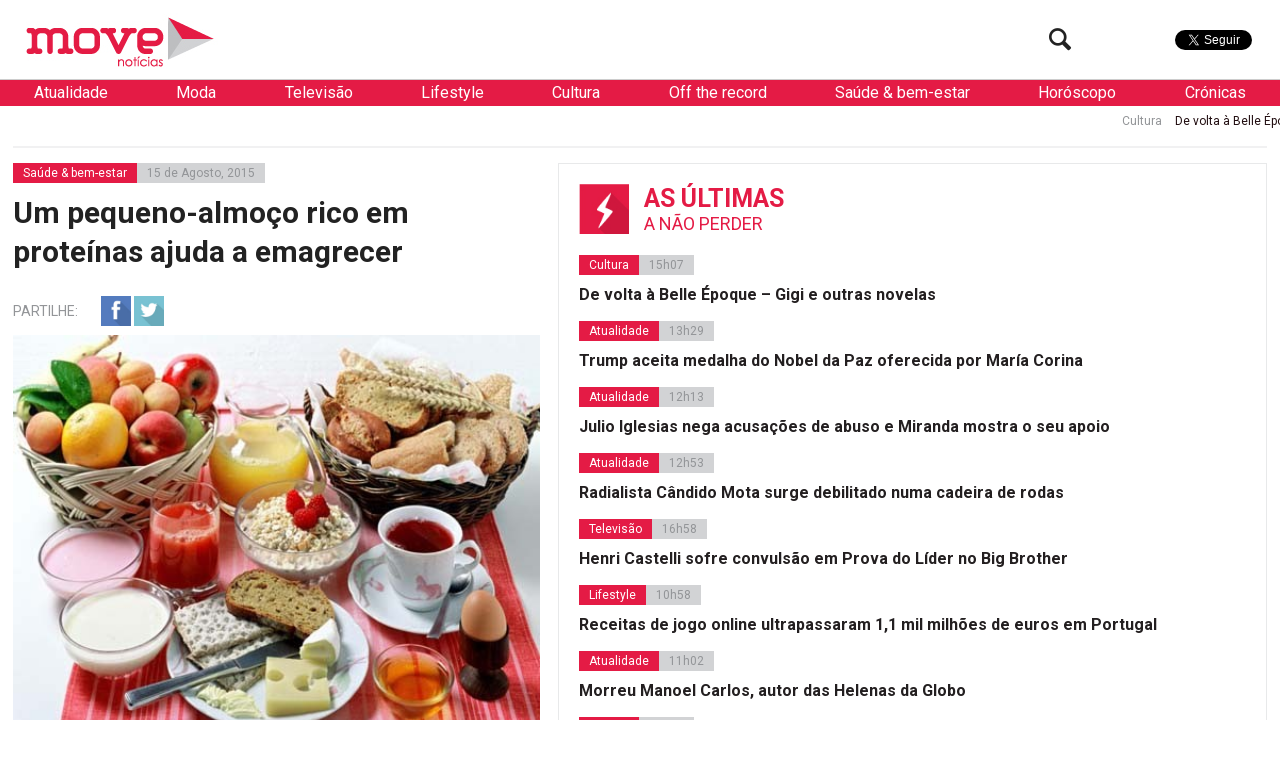

--- FILE ---
content_type: text/html; charset=UTF-8
request_url: https://www.movenoticias.com/2015/08/um-pequeno-almoco-rico-em-proteinas-ajuda-a-emagrecer/
body_size: 18421
content:
<!DOCTYPE html>
<html lang="pt-PT" class="no-js">
<head><style>img.lazy{min-height:1px}</style><link href="https://www.movenoticias.com/wp-content/plugins/w3-total-cache/pub/js/lazyload.min.js" as="script">
	<meta charset="UTF-8">
	<meta name="viewport" content="width=device-width, initial-scale=1.0">
	<meta name="google-site-verification" content="f6gBHbWviQ_hbGNoNR2SpbA4HFMRxMC4_K7H1L09gms" />
	<link rel="stylesheet" id="ao_optimized_gfonts" href="https://fonts.googleapis.com/css?family=Roboto%3A400%2C700%2C700italic%2C400italic%2C300%2C300italic&#038;subset=latin%2Clatin-ext&amp;display=swap"><link rel="profile" href="https://gmpg.org/xfn/11">
	<link rel="pingback" href="https://www.movenoticias.com/xmlrpc.php">
	<!--[if lt IE 9]>
	<script src="https://www.movenoticias.com/wp-content/themes/movenoticias/js/html5.js"></script>
	<![endif]-->
	<script>(function(){document.documentElement.className='js'})();</script>
	<!---->
	<!-- Global site tag (gtag.js) - Google Analytics -->
	<script async src="https://www.googletagmanager.com/gtag/js?id=UA-23384072-8"></script>
	<script>
	  window.dataLayer = window.dataLayer || [];
	  function gtag(){dataLayer.push(arguments);}
	  gtag('js', new Date());

	  gtag('config', 'UA-23384072-8');
	</script>
	<meta name='robots' content='index, follow, max-image-preview:large, max-snippet:-1, max-video-preview:-1' />
	
	
	<!-- This site is optimized with the Yoast SEO plugin v26.2 - https://yoast.com/wordpress/plugins/seo/ -->
	<link media="all" href="https://www.movenoticias.com/wp-content/cache/autoptimize/css/autoptimize_b18fd57e3480d4a98a40ae2f750611eb.css" rel="stylesheet"><title>Um pequeno-almoço rico em proteínas ajuda a emagrecer - MoveNotícias</title>
	<link rel="canonical" href="https://www.movenoticias.com/2015/08/um-pequeno-almoco-rico-em-proteinas-ajuda-a-emagrecer/" />
	<meta property="og:locale" content="pt_PT" />
	<meta property="og:type" content="article" />
	<meta property="og:title" content="Um pequeno-almoço rico em proteínas ajuda a emagrecer - MoveNotícias" />
	<meta property="og:description" content="Um estudo, realizador por uma equipa da Universidade do Missouri (EUA), conclui que tomar um pequeno-almoço rico em proteínas ajuda a perder e controlar o peso, além de melhorar o controlo glicémico. A pesquisa comparou os benefícios do pequeno-almoço0 tradicional, composto por leite e cereais, com um com muitas proteínas &#8211; além do leite, composto por ovos, [&hellip;]" />
	<meta property="og:url" content="https://www.movenoticias.com/2015/08/um-pequeno-almoco-rico-em-proteinas-ajuda-a-emagrecer/" />
	<meta property="og:site_name" content="MoveNotícias" />
	<meta property="article:publisher" content="https://www.facebook.com/movenoticias/" />
	<meta property="article:author" content="https://www.facebook.com/movenoticias/" />
	<meta property="article:published_time" content="2015-08-15T08:39:17+00:00" />
	<meta property="article:modified_time" content="2015-08-16T08:38:12+00:00" />
	<meta property="og:image" content="https://www.movenoticias.com/wp-content/uploads/2015/08/pequeno-almoço.jpg" />
	<meta property="og:image:width" content="495" />
	<meta property="og:image:height" content="400" />
	<meta property="og:image:type" content="image/jpeg" />
	<meta name="author" content="Redação" />
	<meta name="twitter:card" content="summary_large_image" />
	<meta name="twitter:creator" content="@MoveNoticias" />
	<meta name="twitter:site" content="@MoveNoticias" />
	<meta name="twitter:label1" content="Escrito por" />
	<meta name="twitter:data1" content="Redação" />
	<meta name="twitter:label2" content="Tempo estimado de leitura" />
	<meta name="twitter:data2" content="1 minuto" />
	<script type="application/ld+json" class="yoast-schema-graph">{"@context":"https://schema.org","@graph":[{"@type":"Article","@id":"https://www.movenoticias.com/2015/08/um-pequeno-almoco-rico-em-proteinas-ajuda-a-emagrecer/#article","isPartOf":{"@id":"https://www.movenoticias.com/2015/08/um-pequeno-almoco-rico-em-proteinas-ajuda-a-emagrecer/"},"author":{"name":"Redação","@id":"https://www.movenoticias.com/#/schema/person/7618342b60800e5d4b9debbd15d0d935"},"headline":"Um pequeno-almoço rico em proteínas ajuda a emagrecer","datePublished":"2015-08-15T08:39:17+00:00","dateModified":"2015-08-16T08:38:12+00:00","mainEntityOfPage":{"@id":"https://www.movenoticias.com/2015/08/um-pequeno-almoco-rico-em-proteinas-ajuda-a-emagrecer/"},"wordCount":286,"publisher":{"@id":"https://www.movenoticias.com/#organization"},"image":{"@id":"https://www.movenoticias.com/2015/08/um-pequeno-almoco-rico-em-proteinas-ajuda-a-emagrecer/#primaryimage"},"thumbnailUrl":"https://www.movenoticias.com/wp-content/uploads/2015/08/pequeno-almoço.jpg","keywords":["Estudo","Obesidade","Pequeno-almoço","Refeição"],"articleSection":["Saúde &amp; bem-estar"],"inLanguage":"pt-PT"},{"@type":"WebPage","@id":"https://www.movenoticias.com/2015/08/um-pequeno-almoco-rico-em-proteinas-ajuda-a-emagrecer/","url":"https://www.movenoticias.com/2015/08/um-pequeno-almoco-rico-em-proteinas-ajuda-a-emagrecer/","name":"Um pequeno-almoço rico em proteínas ajuda a emagrecer - MoveNotícias","isPartOf":{"@id":"https://www.movenoticias.com/#website"},"primaryImageOfPage":{"@id":"https://www.movenoticias.com/2015/08/um-pequeno-almoco-rico-em-proteinas-ajuda-a-emagrecer/#primaryimage"},"image":{"@id":"https://www.movenoticias.com/2015/08/um-pequeno-almoco-rico-em-proteinas-ajuda-a-emagrecer/#primaryimage"},"thumbnailUrl":"https://www.movenoticias.com/wp-content/uploads/2015/08/pequeno-almoço.jpg","datePublished":"2015-08-15T08:39:17+00:00","dateModified":"2015-08-16T08:38:12+00:00","breadcrumb":{"@id":"https://www.movenoticias.com/2015/08/um-pequeno-almoco-rico-em-proteinas-ajuda-a-emagrecer/#breadcrumb"},"inLanguage":"pt-PT","potentialAction":[{"@type":"ReadAction","target":["https://www.movenoticias.com/2015/08/um-pequeno-almoco-rico-em-proteinas-ajuda-a-emagrecer/"]}]},{"@type":"ImageObject","inLanguage":"pt-PT","@id":"https://www.movenoticias.com/2015/08/um-pequeno-almoco-rico-em-proteinas-ajuda-a-emagrecer/#primaryimage","url":"https://www.movenoticias.com/wp-content/uploads/2015/08/pequeno-almoço.jpg","contentUrl":"https://www.movenoticias.com/wp-content/uploads/2015/08/pequeno-almoço.jpg","width":495,"height":400},{"@type":"BreadcrumbList","@id":"https://www.movenoticias.com/2015/08/um-pequeno-almoco-rico-em-proteinas-ajuda-a-emagrecer/#breadcrumb","itemListElement":[{"@type":"ListItem","position":1,"name":"Início","item":"https://www.movenoticias.com/"},{"@type":"ListItem","position":2,"name":"Um pequeno-almoço rico em proteínas ajuda a emagrecer"}]},{"@type":"WebSite","@id":"https://www.movenoticias.com/#website","url":"https://www.movenoticias.com/","name":"MoveNotícias","description":"Notícias online","publisher":{"@id":"https://www.movenoticias.com/#organization"},"potentialAction":[{"@type":"SearchAction","target":{"@type":"EntryPoint","urlTemplate":"https://www.movenoticias.com/?s={search_term_string}"},"query-input":{"@type":"PropertyValueSpecification","valueRequired":true,"valueName":"search_term_string"}}],"inLanguage":"pt-PT"},{"@type":"Organization","@id":"https://www.movenoticias.com/#organization","name":"Move Notícias","url":"https://www.movenoticias.com/","logo":{"@type":"ImageObject","inLanguage":"pt-PT","@id":"https://www.movenoticias.com/#/schema/logo/image/","url":"https://www.movenoticias.com/wp-content/uploads/2016/04/move-logo-facebook.png","contentUrl":"https://www.movenoticias.com/wp-content/uploads/2016/04/move-logo-facebook.png","width":1200,"height":630,"caption":"Move Notícias"},"image":{"@id":"https://www.movenoticias.com/#/schema/logo/image/"},"sameAs":["https://www.facebook.com/movenoticias/","https://x.com/MoveNoticias","https://www.instagram.com/movenoticias/"]},{"@type":"Person","@id":"https://www.movenoticias.com/#/schema/person/7618342b60800e5d4b9debbd15d0d935","name":"Redação","sameAs":["https://www.facebook.com/movenoticias/"]}]}</script>
	<!-- / Yoast SEO plugin. -->


<link href='https://fonts.gstatic.com' crossorigin='anonymous' rel='preconnect' />
<script type="text/javascript">
/* <![CDATA[ */
window._wpemojiSettings = {"baseUrl":"https:\/\/s.w.org\/images\/core\/emoji\/16.0.1\/72x72\/","ext":".png","svgUrl":"https:\/\/s.w.org\/images\/core\/emoji\/16.0.1\/svg\/","svgExt":".svg","source":{"concatemoji":"https:\/\/www.movenoticias.com\/wp-includes\/js\/wp-emoji-release.min.js?ver=6.8.3"}};
/*! This file is auto-generated */
!function(s,n){var o,i,e;function c(e){try{var t={supportTests:e,timestamp:(new Date).valueOf()};sessionStorage.setItem(o,JSON.stringify(t))}catch(e){}}function p(e,t,n){e.clearRect(0,0,e.canvas.width,e.canvas.height),e.fillText(t,0,0);var t=new Uint32Array(e.getImageData(0,0,e.canvas.width,e.canvas.height).data),a=(e.clearRect(0,0,e.canvas.width,e.canvas.height),e.fillText(n,0,0),new Uint32Array(e.getImageData(0,0,e.canvas.width,e.canvas.height).data));return t.every(function(e,t){return e===a[t]})}function u(e,t){e.clearRect(0,0,e.canvas.width,e.canvas.height),e.fillText(t,0,0);for(var n=e.getImageData(16,16,1,1),a=0;a<n.data.length;a++)if(0!==n.data[a])return!1;return!0}function f(e,t,n,a){switch(t){case"flag":return n(e,"\ud83c\udff3\ufe0f\u200d\u26a7\ufe0f","\ud83c\udff3\ufe0f\u200b\u26a7\ufe0f")?!1:!n(e,"\ud83c\udde8\ud83c\uddf6","\ud83c\udde8\u200b\ud83c\uddf6")&&!n(e,"\ud83c\udff4\udb40\udc67\udb40\udc62\udb40\udc65\udb40\udc6e\udb40\udc67\udb40\udc7f","\ud83c\udff4\u200b\udb40\udc67\u200b\udb40\udc62\u200b\udb40\udc65\u200b\udb40\udc6e\u200b\udb40\udc67\u200b\udb40\udc7f");case"emoji":return!a(e,"\ud83e\udedf")}return!1}function g(e,t,n,a){var r="undefined"!=typeof WorkerGlobalScope&&self instanceof WorkerGlobalScope?new OffscreenCanvas(300,150):s.createElement("canvas"),o=r.getContext("2d",{willReadFrequently:!0}),i=(o.textBaseline="top",o.font="600 32px Arial",{});return e.forEach(function(e){i[e]=t(o,e,n,a)}),i}function t(e){var t=s.createElement("script");t.src=e,t.defer=!0,s.head.appendChild(t)}"undefined"!=typeof Promise&&(o="wpEmojiSettingsSupports",i=["flag","emoji"],n.supports={everything:!0,everythingExceptFlag:!0},e=new Promise(function(e){s.addEventListener("DOMContentLoaded",e,{once:!0})}),new Promise(function(t){var n=function(){try{var e=JSON.parse(sessionStorage.getItem(o));if("object"==typeof e&&"number"==typeof e.timestamp&&(new Date).valueOf()<e.timestamp+604800&&"object"==typeof e.supportTests)return e.supportTests}catch(e){}return null}();if(!n){if("undefined"!=typeof Worker&&"undefined"!=typeof OffscreenCanvas&&"undefined"!=typeof URL&&URL.createObjectURL&&"undefined"!=typeof Blob)try{var e="postMessage("+g.toString()+"("+[JSON.stringify(i),f.toString(),p.toString(),u.toString()].join(",")+"));",a=new Blob([e],{type:"text/javascript"}),r=new Worker(URL.createObjectURL(a),{name:"wpTestEmojiSupports"});return void(r.onmessage=function(e){c(n=e.data),r.terminate(),t(n)})}catch(e){}c(n=g(i,f,p,u))}t(n)}).then(function(e){for(var t in e)n.supports[t]=e[t],n.supports.everything=n.supports.everything&&n.supports[t],"flag"!==t&&(n.supports.everythingExceptFlag=n.supports.everythingExceptFlag&&n.supports[t]);n.supports.everythingExceptFlag=n.supports.everythingExceptFlag&&!n.supports.flag,n.DOMReady=!1,n.readyCallback=function(){n.DOMReady=!0}}).then(function(){return e}).then(function(){var e;n.supports.everything||(n.readyCallback(),(e=n.source||{}).concatemoji?t(e.concatemoji):e.wpemoji&&e.twemoji&&(t(e.twemoji),t(e.wpemoji)))}))}((window,document),window._wpemojiSettings);
/* ]]> */
</script>







<!--[if IE 7]>
<link rel='stylesheet' id='fontello-ie-css' href='https://www.movenoticias.com/wp-content/themes/movenoticias/css/fontello-ie7.css?ver=20141229' type='text/css' media='all' />
<![endif]-->







<script type="text/javascript" src="https://www.movenoticias.com/wp-includes/js/jquery/jquery.min.js?ver=3.7.1" id="jquery-core-js"></script>

<link rel="https://api.w.org/" href="https://www.movenoticias.com/wp-json/" /><link rel="alternate" title="JSON" type="application/json" href="https://www.movenoticias.com/wp-json/wp/v2/posts/179932" /><link rel="EditURI" type="application/rsd+xml" title="RSD" href="https://www.movenoticias.com/xmlrpc.php?rsd" />
<meta name="generator" content="WordPress 6.8.3" />
<link rel='shortlink' href='https://www.movenoticias.com/?p=179932' />
<link rel="alternate" title="oEmbed (JSON)" type="application/json+oembed" href="https://www.movenoticias.com/wp-json/oembed/1.0/embed?url=https%3A%2F%2Fwww.movenoticias.com%2F2015%2F08%2Fum-pequeno-almoco-rico-em-proteinas-ajuda-a-emagrecer%2F" />
<link rel="alternate" title="oEmbed (XML)" type="text/xml+oembed" href="https://www.movenoticias.com/wp-json/oembed/1.0/embed?url=https%3A%2F%2Fwww.movenoticias.com%2F2015%2F08%2Fum-pequeno-almoco-rico-em-proteinas-ajuda-a-emagrecer%2F&#038;format=xml" />
      <meta name="onesignal" content="wordpress-plugin"/>
            <script>

      window.OneSignalDeferred = window.OneSignalDeferred || [];

      OneSignalDeferred.push(function(OneSignal) {
        var oneSignal_options = {};
        window._oneSignalInitOptions = oneSignal_options;

        oneSignal_options['serviceWorkerParam'] = { scope: '/' };
oneSignal_options['serviceWorkerPath'] = 'OneSignalSDKWorker.js.php';

        OneSignal.Notifications.setDefaultUrl("https://www.movenoticias.com");

        oneSignal_options['wordpress'] = true;
oneSignal_options['appId'] = '077a0560-327a-419c-ae5a-dd5cfcf848a2';
oneSignal_options['allowLocalhostAsSecureOrigin'] = true;
oneSignal_options['welcomeNotification'] = { };
oneSignal_options['welcomeNotification']['title'] = "Move";
oneSignal_options['welcomeNotification']['message'] = "Obrigado por subscrever!";
oneSignal_options['welcomeNotification']['url'] = "https://movenoticias.dev.livetech.pt/";
oneSignal_options['path'] = "https://www.movenoticias.com/wp-content/plugins/onesignal-free-web-push-notifications/sdk_files/";
oneSignal_options['safari_web_id'] = "web.onesignal.auto.37a4bd23-e633-4ae3-9e22-29e91fb790d4";
oneSignal_options['promptOptions'] = { };
oneSignal_options['promptOptions']['actionMessage'] = "Quer receber as nossas notificações?";
oneSignal_options['promptOptions']['exampleNotificationTitleDesktop'] = "Titulo de exemplo da Notícia";
oneSignal_options['promptOptions']['exampleNotificationMessageDesktop'] = "Saiba mais";
oneSignal_options['promptOptions']['exampleNotificationTitleMobile'] = "Titulo de exemplo da Notícia";
oneSignal_options['promptOptions']['exampleNotificationMessageMobile'] = "Saiba mais";
oneSignal_options['promptOptions']['exampleNotificationCaption'] = "(pode cancelar a subscrição a qualquer momento)";
oneSignal_options['promptOptions']['acceptButtonText'] = "Sim";
oneSignal_options['promptOptions']['cancelButtonText'] = "Não";
oneSignal_options['promptOptions']['siteName'] = "Movenoticias.com";
oneSignal_options['promptOptions']['autoAcceptTitle'] = "Carregue em permitir";
oneSignal_options['notifyButton'] = { };
oneSignal_options['notifyButton']['enable'] = true;
oneSignal_options['notifyButton']['position'] = 'bottom-left';
oneSignal_options['notifyButton']['theme'] = 'default';
oneSignal_options['notifyButton']['size'] = 'medium';
oneSignal_options['notifyButton']['displayPredicate'] = function() {
              return !OneSignal.User.PushSubscription.optedIn;
            };
oneSignal_options['notifyButton']['showCredit'] = false;
oneSignal_options['notifyButton']['text'] = {};
oneSignal_options['notifyButton']['text']['tip.state.unsubscribed'] = 'Subscreve as notificações';
oneSignal_options['notifyButton']['text']['tip.state.subscribed'] = 'Já subscreveu';
oneSignal_options['notifyButton']['text']['tip.state.blocked'] = 'Têm as notificações bloqueadas';
oneSignal_options['notifyButton']['text']['message.action.subscribed'] = 'Obrigado por subscrever';
oneSignal_options['notifyButton']['text']['message.action.resubscribed'] = 'Bem-vindo de volta ;)';
oneSignal_options['notifyButton']['text']['message.action.unsubscribed'] = 'Não receberá notificações mais notificações';
oneSignal_options['notifyButton']['text']['dialog.main.title'] = 'Gerir as notificações';
oneSignal_options['notifyButton']['text']['dialog.main.button.subscribe'] = 'Subcrever';
oneSignal_options['notifyButton']['text']['dialog.main.button.unsubscribe'] = 'Remover subcrição';
oneSignal_options['notifyButton']['text']['dialog.blocked.title'] = 'Desbloquear notificações';
              OneSignal.init(window._oneSignalInitOptions);
              OneSignal.Slidedown.promptPush()      });

      function documentInitOneSignal() {
        var oneSignal_elements = document.getElementsByClassName("OneSignal-prompt");

        var oneSignalLinkClickHandler = function(event) { OneSignal.Notifications.requestPermission(); event.preventDefault(); };        for(var i = 0; i < oneSignal_elements.length; i++)
          oneSignal_elements[i].addEventListener('click', oneSignalLinkClickHandler, false);
      }

      if (document.readyState === 'complete') {
           documentInitOneSignal();
      }
      else {
           window.addEventListener("load", function(event){
               documentInitOneSignal();
          });
      }
    </script>
<link rel="icon" href="https://www.movenoticias.com/wp-content/uploads/2025/10/cropped-favicon-120x120.png" sizes="32x32" />
<link rel="icon" href="https://www.movenoticias.com/wp-content/uploads/2025/10/cropped-favicon-512x512.png" sizes="192x192" />
<link rel="apple-touch-icon" href="https://www.movenoticias.com/wp-content/uploads/2025/10/cropped-favicon-512x512.png" />
<meta name="msapplication-TileImage" content="https://www.movenoticias.com/wp-content/uploads/2025/10/cropped-favicon-512x512.png" />
<script async src="//pagead2.googlesyndication.com/pagead/js/adsbygoogle.js"></script>
<script>
  (adsbygoogle = window.adsbygoogle || []).push({
    google_ad_client: "ca-pub-2767591607146315",
    enable_page_level_ads: true
  });
</script>
	<meta property="fb:pages" content="146080635549948" />

<script type='text/javascript'>
	var googletag = googletag || {};
	googletag.cmd = googletag.cmd || [];

	googletag.cmd.push(function() {
		loadBanners();
	});
</script>
<script type="application/javascript" src="//ced.sascdn.com/tag/2879/smart.js"></script>
<script type="application/javascript">
    sas.setup({ networkid: 2879, domain: "//www8.smartadserver.com" });
</script>

	

</head>
<body class="wp-singular post-template-default single single-post postid-179932 single-format-standard wp-theme-movenoticias">
<!--[if (lt IE 9) & (!IEMobile)]>
<div class="browser-old">
	Você está a usar um browser antigo. Recomendamos que  <a href="http://www.updateyourbrowser.net/pt/" target="_blank">atualize seu browser</a> para uma versão mais recente
</div>
<![endif]-->
	<a class="skip-link screen-reader-text" href="#content">Saltar para o conteúdo</a>
<script type="application/javascript">
	sas.call("std", {
		siteId:		178438,	// 
		pageId:		860908,	// Page : move_noticias/ros
		formatId: 	59929,	// Format : RichMedia 1x1
		target:		''	// Targeting
	});
</script>
<noscript>
	<a href="http://www8.smartadserver.com/ac?jump=1&nwid=2879&siteid=178438&pgname=ros&fmtid=59929&visit=m&tmstp=[timestamp]&out=nonrich" target="_blank">                
		<img class="lazy" src="data:image/svg+xml,%3Csvg%20xmlns='http://www.w3.org/2000/svg'%20viewBox='0%200%201%201'%3E%3C/svg%3E" data-src="http://www8.smartadserver.com/ac?out=nonrich&nwid=2879&siteid=178438&pgname=ros&fmtid=59929&visit=m&tmstp=[timestamp]" border="0" alt="" /></a>
</noscript>

	<div class="headerFix">
		<div class="headerFixed">
						<header id="headerMain" role="banner"><!-- class="dark" -->
				<div class="logo">
					<!--<a href="https://www.movenoticias.com/"><img class="lazy" src="data:image/svg+xml,%3Csvg%20xmlns='http://www.w3.org/2000/svg'%20viewBox='0%200%201%201'%3E%3C/svg%3E" data-src="https://www.movenoticias.com/wp-content/themes/movenoticias/images/move-noticias-logo-natal.gif"></a>-->
					<a href="https://www.movenoticias.com/"><img class="lazy" src="data:image/svg+xml,%3Csvg%20xmlns='http://www.w3.org/2000/svg'%20viewBox='0%200%201%201'%3E%3C/svg%3E" data-src="https://www.movenoticias.com/wp-content/themes/movenoticias/images/move-noticias-logo.png"></a>
				</div>
				<div class="social">
					<div class="facebook">
						<div class="fb-like" data-href="https://www.facebook.com/movenoticias" data-width="50" data-layout="button" data-action="like" data-show-faces="false" data-share="false"></div>
					</div>
					<div class="twitter">
						<a href="https://twitter.com/MoveNoticias" class="twitter-follow-button" data-show-count="false" data-show-screen-name="false">Seguir</a>
					</div>

				</div>
				<div class="toogleMenu">
					<button class="visibleMobile menuToogle"><i class="icon-menu"></i></button>
				</div>
				<div class="searchTop hideMobile">
					<form class="search-form" action="https://www.movenoticias.com/" method="get">
	<input type="text" name="s" value="" placeholder="Pesquisa">
	<button type="submit" class="submit"><i class="icon-search"></i></button>
</form>					<button class="btn-search searchToogle"><i class="icon-search"></i></button>
				</div>
			</header><!-- .site-header -->
		</div>
	</div>
	<nav class="navMain white">
		
	<ul>
		
		<li  class="sub" data-toogle="sep5">
			<a href="https://www.movenoticias.com/noticias/atualidade/">Atualidade</a>
			
		<div id="sep5" class="menuSeparator category">
			
			<div class="block blocknew">
				<a href="https://www.movenoticias.com/2026/01/trump-aceita-medalha-do-nobel-da-paz-oferecida-por-maria-corina/" title="">
					<span class="image"><img width="320" height="200" src="data:image/svg+xml,%3Csvg%20xmlns='http://www.w3.org/2000/svg'%20viewBox='0%200%20320%20200'%3E%3C/svg%3E" data-src="https://www.movenoticias.com/wp-content/uploads/2026/01/captura-de-ecra-2026-01-16-as-130817-320x200.jpeg" class="attachment-thumbnail size-thumbnail wp-post-image lazy" alt="" decoding="async" fetchpriority="high" /></span>
					<span class="title">Trump aceita medalha do Nobel da Paz oferecida por María Corina</span>
				</a>
			</div>
			<div class="block blocknew">
				<a href="https://www.movenoticias.com/2026/01/julio-iglesias-nega-acusacoes-de-abuso-e-mirada-mostra-o-seu-apoio/" title="">
					<span class="image"><img width="320" height="200" src="data:image/svg+xml,%3Csvg%20xmlns='http://www.w3.org/2000/svg'%20viewBox='0%200%20320%20200'%3E%3C/svg%3E" data-src="https://www.movenoticias.com/wp-content/uploads/2015/10/Julio-Iglesias1-320x200.jpg" class="attachment-thumbnail size-thumbnail wp-post-image lazy" alt="" decoding="async" /></span>
					<span class="title">Julio Iglesias nega acusações de abuso e Miranda mostra o seu apoio</span>
				</a>
			</div>
			<div class="block blocknew">
				<a href="https://www.movenoticias.com/2026/01/radialista-candido-mota-surge-debilitado-numa-cadeira-de-rodas/" title="">
					<span class="image"><img width="320" height="200" src="data:image/svg+xml,%3Csvg%20xmlns='http://www.w3.org/2000/svg'%20viewBox='0%200%20320%20200'%3E%3C/svg%3E" data-src="https://www.movenoticias.com/wp-content/uploads/2026/01/dscf4304-1024x683-1-320x200.webp" class="attachment-thumbnail size-thumbnail wp-post-image lazy" alt="" decoding="async" /></span>
					<span class="title">Radialista Cândido Mota surge debilitado numa cadeira de rodas</span>
				</a>
			</div>
		</div>
		
		</li>
		<li  class="sub" data-toogle="sep9">
			<a href="https://www.movenoticias.com/noticias/moda/">Moda</a>
			
		<div id="sep9" class="menuSeparator category">
			
			<div class="block blocknew">
				<a href="https://www.movenoticias.com/2025/10/elegancia-e-carisma-nao-tem-idade/" title="">
					<span class="image"><img width="320" height="200" src="data:image/svg+xml,%3Csvg%20xmlns='http://www.w3.org/2000/svg'%20viewBox='0%200%20320%20200'%3E%3C/svg%3E" data-src="https://www.movenoticias.com/wp-content/uploads/2025/10/captura-de-ecra-2025-10-18-as-173606-320x200.jpeg" class="attachment-thumbnail size-thumbnail wp-post-image lazy" alt="" decoding="async" /></span>
					<span class="title">Elegância e carisma não têm idade</span>
				</a>
			</div>
			<div class="block blocknew">
				<a href="https://www.movenoticias.com/2025/10/os-anjos-trouxeram-de-volta-o-glamour-a-passerelle-rosa/" title="">
					<span class="image"><img width="320" height="200" src="data:image/svg+xml,%3Csvg%20xmlns='http://www.w3.org/2000/svg'%20viewBox='0%200%20320%20200'%3E%3C/svg%3E" data-src="https://www.movenoticias.com/wp-content/uploads/2025/10/captura-de-ecra-2025-10-16-as-114708-320x200.jpeg" class="attachment-thumbnail size-thumbnail wp-post-image lazy" alt="" decoding="async" /></span>
					<span class="title">Os &#8216;anjos&#8217; trouxeram de volta o glamour à passerelle rosa</span>
				</a>
			</div>
			<div class="block blocknew">
				<a href="https://www.movenoticias.com/2025/09/momento-iconico-na-milan-fashion-week/" title="">
					<span class="image"><img width="320" height="200" src="data:image/svg+xml,%3Csvg%20xmlns='http://www.w3.org/2000/svg'%20viewBox='0%200%20320%20200'%3E%3C/svg%3E" data-src="https://www.movenoticias.com/wp-content/uploads/2025/09/img-1335-320x200.jpg" class="attachment-thumbnail size-thumbnail wp-post-image lazy" alt="" decoding="async" /></span>
					<span class="title">Momento icónico na Milan Fashion Week</span>
				</a>
			</div>
		</div>
		
		</li>
		<li  class="sub" data-toogle="sep12">
			<a href="https://www.movenoticias.com/noticias/televisao/">Televisão</a>
			
		<div id="sep12" class="menuSeparator category">
			
			<div class="block blocknew">
				<a href="https://www.movenoticias.com/2026/01/henri-castelli-sofre-convulsao-em-prova-do-lider-no-big-brother/" title="">
					<span class="image"><img width="320" height="180" src="data:image/svg+xml,%3Csvg%20xmlns='http://www.w3.org/2000/svg'%20viewBox='0%200%20320%20180'%3E%3C/svg%3E" data-src="https://www.movenoticias.com/wp-content/uploads/2026/01/pgm-a-14012026-090000-frame-14808.avif" class="attachment-thumbnail size-thumbnail wp-post-image lazy" alt="" decoding="async" /></span>
					<span class="title">Henri Castelli sofre convulsão em Prova do Líder no Big Brother</span>
				</a>
			</div>
			<div class="block blocknew">
				<a href="https://www.movenoticias.com/2025/12/mulherzinhas-estreia-quarta-feira-na-rtp2/" title="">
					<span class="image"><img width="320" height="200" src="data:image/svg+xml,%3Csvg%20xmlns='http://www.w3.org/2000/svg'%20viewBox='0%200%20320%20200'%3E%3C/svg%3E" data-src="https://www.movenoticias.com/wp-content/uploads/2025/12/image003-320x200.jpg" class="attachment-thumbnail size-thumbnail wp-post-image lazy" alt="" decoding="async" /></span>
					<span class="title">Mulherzinhas estreia quarta-feira na RTP2</span>
				</a>
			</div>
			<div class="block blocknew">
				<a href="https://www.movenoticias.com/2025/09/nuno-homem-de-sa-deixa-novela-apos-processo-de-violencia-domestica/" title="">
					<span class="image"><img width="320" height="200" src="data:image/svg+xml,%3Csvg%20xmlns='http://www.w3.org/2000/svg'%20viewBox='0%200%20320%20200'%3E%3C/svg%3E" data-src="https://www.movenoticias.com/wp-content/uploads/2022/04/captura-de-ecra-2022-04-24-as-125939-320x200.png" class="attachment-thumbnail size-thumbnail wp-post-image lazy" alt="" decoding="async" /></span>
					<span class="title">Nuno Homem de Sá deixa novela após processo de violência doméstica</span>
				</a>
			</div>
		</div>
		
		</li>
		<li  class="sub" data-toogle="sep8">
			<a href="https://www.movenoticias.com/noticias/lifestyle/">Lifestyle</a>
			
		<div id="sep8" class="menuSeparator category">
			
			<div class="block blocknew">
				<a href="https://www.movenoticias.com/2026/01/receitas-de-jogo-online-ultrapassaram-11-mil-milhoes-de-euros-em-portugal-2/" title="">
					<span class="image"><img width="320" height="200" src="data:image/svg+xml,%3Csvg%20xmlns='http://www.w3.org/2000/svg'%20viewBox='0%200%20320%20200'%3E%3C/svg%3E" data-src="https://www.movenoticias.com/wp-content/uploads/2026/01/u1646644746-photorealistic-pov-lisbon-city-center-sunny-bright-e2dbbada-aba8-443f-8ccc-ac78f234f973-320x200.png" class="attachment-thumbnail size-thumbnail wp-post-image lazy" alt="" decoding="async" /></span>
					<span class="title">Receitas de jogo online ultrapassaram 1,1 mil milhões de euros em Portugal</span>
				</a>
			</div>
			<div class="block blocknew">
				<a href="https://www.movenoticias.com/2026/01/receitas-de-jogo-online-ultrapassaram-11-mil-milhoes-de-euros-em-portugal/" title="">
					<span class="image"><img width="320" height="200" src="data:image/svg+xml,%3Csvg%20xmlns='http://www.w3.org/2000/svg'%20viewBox='0%200%20320%20200'%3E%3C/svg%3E" data-src="https://www.movenoticias.com/wp-content/uploads/2026/01/img-2978-320x200.jpg" class="attachment-thumbnail size-thumbnail wp-post-image lazy" alt="" decoding="async" data-srcset="https://www.movenoticias.com/wp-content/uploads/2026/01/img-2978-320x200.jpg 320w, https://www.movenoticias.com/wp-content/uploads/2026/01/img-2978-850x533.jpg 850w, https://www.movenoticias.com/wp-content/uploads/2026/01/img-2978-768x482.jpg 768w, https://www.movenoticias.com/wp-content/uploads/2026/01/img-2978.jpg 1320w" data-sizes="(max-width: 320px) 100vw, 320px" /></span>
					<span class="title">Receitas de jogo online ultrapassaram 1,1 mil milhões de euros em Portugal</span>
				</a>
			</div>
			<div class="block blocknew">
				<a href="https://www.movenoticias.com/2025/12/srij-aumenta-pressao-sobre-jogos-de-azar-online-nao-licenciados-em-portugal/" title="">
					<span class="image"><img width="320" height="200" src="data:image/svg+xml,%3Csvg%20xmlns='http://www.w3.org/2000/svg'%20viewBox='0%200%20320%20200'%3E%3C/svg%3E" data-src="https://www.movenoticias.com/wp-content/uploads/2025/12/a155a33d-748f-4753-bcf5-51266cc67ce1-320x200.png" class="attachment-thumbnail size-thumbnail wp-post-image lazy" alt="" decoding="async" /></span>
					<span class="title">SRIJ aumenta pressão sobre jogos de azar online não licenciados em Portugal</span>
				</a>
			</div>
		</div>
		
		</li>
		<li  class="sub" data-toogle="sep6">
			<a href="https://www.movenoticias.com/noticias/cultura/">Cultura</a>
			
		<div id="sep6" class="menuSeparator category">
			
			<div class="block blocknew">
				<a href="https://www.movenoticias.com/2026/01/de-volta-a-belle-epoque-gigi-e-outras-novelas/" title="">
					<span class="image"><img width="320" height="200" src="data:image/svg+xml,%3Csvg%20xmlns='http://www.w3.org/2000/svg'%20viewBox='0%200%20320%20200'%3E%3C/svg%3E" data-src="https://www.movenoticias.com/wp-content/uploads/2026/01/captura-de-ecra-2026-01-16-as-114029-2-320x200.png" class="attachment-thumbnail size-thumbnail wp-post-image lazy" alt="" decoding="async" /></span>
					<span class="title">De volta à Belle Époque &#8211; Gigi e outras novelas</span>
				</a>
			</div>
			<div class="block blocknew">
				<a href="https://www.movenoticias.com/2026/01/ricos-jovens-e-de-sangue-azul-afinal-a-cinderela-vai-ao-baile/" title="">
					<span class="image"><img width="320" height="200" src="data:image/svg+xml,%3Csvg%20xmlns='http://www.w3.org/2000/svg'%20viewBox='0%200%20320%20200'%3E%3C/svg%3E" data-src="https://www.movenoticias.com/wp-content/uploads/2026/01/captura-de-ecra-2026-01-07-as-112920-320x200.jpeg" class="attachment-thumbnail size-thumbnail wp-post-image lazy" alt="" decoding="async" /></span>
					<span class="title">Ricos, jovens e de sangue azul &#8211; Afinal, a Cinderela vai ao baile!</span>
				</a>
			</div>
			<div class="block blocknew">
				<a href="https://www.movenoticias.com/2025/11/o-diabo-veste-prada-2-estreia-a-1-de-maio-nos-cinemas-veja-o-trailer/" title="">
					<span class="image"><img width="320" height="200" src="data:image/svg+xml,%3Csvg%20xmlns='http://www.w3.org/2000/svg'%20viewBox='0%200%20320%20200'%3E%3C/svg%3E" data-src="https://www.movenoticias.com/wp-content/uploads/2025/11/captura-de-ecra-2025-11-13-as-143400-320x200.jpeg" class="attachment-thumbnail size-thumbnail wp-post-image lazy" alt="" decoding="async" /></span>
					<span class="title">&#8220;O Diabo Veste Prada 2&#8221; estreia a 1 de maio nos cinemas. Veja o trailer</span>
				</a>
			</div>
		</div>
		
		</li>
		<li  class="sub" data-toogle="sep10">
			<a href="https://www.movenoticias.com/noticias/off-the-record/">Off the record</a>
			
		<div id="sep10" class="menuSeparator category">
			
			<div class="block blocknew">
				<a href="https://www.movenoticias.com/2025/11/namorada-de-joao-neves-celebra-portugal-e-festeja-hat-trick-do-amado/" title="">
					<span class="image"><img width="320" height="200" src="data:image/svg+xml,%3Csvg%20xmlns='http://www.w3.org/2000/svg'%20viewBox='0%200%20320%20200'%3E%3C/svg%3E" data-src="https://www.movenoticias.com/wp-content/uploads/2025/11/captura-de-ecra-2025-11-16-as-183259-320x200.jpeg" class="attachment-thumbnail size-thumbnail wp-post-image lazy" alt="" decoding="async" /></span>
					<span class="title">Namorada de João Neves celebra Portugal e festeja hat trick do amado</span>
				</a>
			</div>
			<div class="block blocknew">
				<a href="https://www.movenoticias.com/2025/10/quando-a-beleza-e-o-glamour-ofuscam-o-essencial/" title="">
					<span class="image"><img width="320" height="200" src="data:image/svg+xml,%3Csvg%20xmlns='http://www.w3.org/2000/svg'%20viewBox='0%200%20320%20200'%3E%3C/svg%3E" data-src="https://www.movenoticias.com/wp-content/uploads/2025/10/captura-de-ecra-2025-10-12-as-162352-320x200.jpeg" class="attachment-thumbnail size-thumbnail wp-post-image lazy" alt="" decoding="async" /></span>
					<span class="title">Quando a beleza e o glamour ofuscam o essencial</span>
				</a>
			</div>
			<div class="block blocknew">
				<a href="https://www.movenoticias.com/2024/09/kamala-harris-nao-prescinde-das-perolas-em-debate-com-trump/" title="">
					<span class="image"><img width="320" height="200" src="data:image/svg+xml,%3Csvg%20xmlns='http://www.w3.org/2000/svg'%20viewBox='0%200%20320%20200'%3E%3C/svg%3E" data-src="https://www.movenoticias.com/wp-content/uploads/2024/09/captura-de-ecra-2024-09-11-as-130413-320x200.png" class="attachment-thumbnail size-thumbnail wp-post-image lazy" alt="" decoding="async" /></span>
					<span class="title">Kamala Harris não prescinde das pérolas em debate com Trump</span>
				</a>
			</div>
		</div>
		
		</li>
		<li  class="sub" data-toogle="sep11">
			<a href="https://www.movenoticias.com/noticias/saude-bem-estar/">Saúde & bem-estar</a>
			
		<div id="sep11" class="menuSeparator category">
			
			<div class="block blocknew">
				<a href="https://www.movenoticias.com/2025/11/cancro-da-prostata-sinais-que-muitos-homens-continuam-a-ignorar/" title="">
					<span class="image"><img width="320" height="200" src="data:image/svg+xml,%3Csvg%20xmlns='http://www.w3.org/2000/svg'%20viewBox='0%200%20320%20200'%3E%3C/svg%3E" data-src="https://www.movenoticias.com/wp-content/uploads/2025/11/sanches-magalhaes-3-320x200.jpg" class="attachment-thumbnail size-thumbnail wp-post-image lazy" alt="" decoding="async" /></span>
					<span class="title">Cancro da Próstata &#8211; Sinais que muitos homens continuam a ignorar</span>
				</a>
			</div>
			<div class="block blocknew">
				<a href="https://www.movenoticias.com/2025/10/associacao-portuguesa-de-osteoporose-promove-rastreios-gratuitos-no-porto/" title="">
					<span class="image"><img width="320" height="200" src="data:image/svg+xml,%3Csvg%20xmlns='http://www.w3.org/2000/svg'%20viewBox='0%200%20320%20200'%3E%3C/svg%3E" data-src="https://www.movenoticias.com/wp-content/uploads/2025/10/48381246-2305167872860677-964279213752320000-n-320x200.png" class="attachment-thumbnail size-thumbnail wp-post-image lazy" alt="" decoding="async" /></span>
					<span class="title">Associação Portuguesa de Osteoporose promove rastreios gratuitos no Porto</span>
				</a>
			</div>
			<div class="block blocknew">
				<a href="https://www.movenoticias.com/2025/10/alerta-para-incidencia-crescente-do-cancro-do-figado/" title="">
					<span class="image"><img width="320" height="200" src="data:image/svg+xml,%3Csvg%20xmlns='http://www.w3.org/2000/svg'%20viewBox='0%200%20320%20200'%3E%3C/svg%3E" data-src="https://www.movenoticias.com/wp-content/uploads/2025/10/figado-esteatose-hepatica-550x367-320x200.jpg" class="attachment-thumbnail size-thumbnail wp-post-image lazy" alt="" decoding="async" /></span>
					<span class="title">Alerta para incidência crescente do Cancro do Fígado</span>
				</a>
			</div>
		</div>
		
		</li>
		<li >
			<a href="https://www.movenoticias.com/horoscopo/">Horóscopo</a>
			
		</li>
		<li  class="sub" data-toogle="sep64366">
			<a href="https://www.movenoticias.com/noticias/cronicas/">Crónicas</a>
			
		<div id="sep64366" class="menuSeparator category">
			
			<div class="block blocknew">
				<a href="https://www.movenoticias.com/2017/04/a-festa-brava/" title="">
					<span class="image"><img width="200" height="200" src="data:image/svg+xml,%3Csvg%20xmlns='http://www.w3.org/2000/svg'%20viewBox='0%200%20200%20200'%3E%3C/svg%3E" data-src="https://www.movenoticias.com/wp-content/uploads/2014/01/Dantas-Rodrigues-copy1-e1424360400582-200x200.jpg" class="attachment-thumbnail size-thumbnail wp-post-image lazy" alt="" decoding="async" /></span>
					<span class="title">A Festa Brava</span>
				</a>
			</div>
			<div class="block blocknew">
				<a href="https://www.movenoticias.com/2017/04/assediarcronica/" title="">
					<span class="image"><img width="309" height="193" src="data:image/svg+xml,%3Csvg%20xmlns='http://www.w3.org/2000/svg'%20viewBox='0%200%20309%20193'%3E%3C/svg%3E" data-src="https://www.movenoticias.com/wp-content/uploads/2013/11/toze-e1424098274214-309x193.jpg" class="attachment-thumbnail size-thumbnail wp-post-image lazy" alt="" decoding="async" /></span>
					<span class="title">ASSEDIAR!</span>
				</a>
			</div>
			<div class="block blocknew">
				<a href="https://www.movenoticias.com/2017/03/velejar-no-meio-do-arco-iris/" title="">
					<span class="image"><img width="320" height="200" src="data:image/svg+xml,%3Csvg%20xmlns='http://www.w3.org/2000/svg'%20viewBox='0%200%20320%20200'%3E%3C/svg%3E" data-src="https://www.movenoticias.com/wp-content/uploads/2017/03/arco-iris-1-320x200.jpg" class="attachment-thumbnail size-thumbnail wp-post-image lazy" alt="" decoding="async" data-srcset="https://www.movenoticias.com/wp-content/uploads/2017/03/arco-iris-1-320x200.jpg 320w, https://www.movenoticias.com/wp-content/uploads/2017/03/arco-iris-1-768x480.jpg 768w, https://www.movenoticias.com/wp-content/uploads/2017/03/arco-iris-1-850x531.jpg 850w, https://www.movenoticias.com/wp-content/uploads/2017/03/arco-iris-1.jpg 1920w" data-sizes="(max-width: 320px) 100vw, 320px" /></span>
					<span class="title">VELEJAR NO MEIO DO ARCO-ÍRIS</span>
				</a>
			</div>
		</div>
		
		</li>
	</ul>
	</nav>


	<div class="ticker">
		<ul>
			<li><a class="blockCategory category-5" href="https://www.movenoticias.com/noticias/cultura/">Cultura</a> <a href="https://www.movenoticias.com/2026/01/de-volta-a-belle-epoque-gigi-e-outras-novelas/">De volta à Belle Époque &#8211; Gigi e outras novelas</a></li>
			<li><a class="blockCategory category-1" href="https://www.movenoticias.com/noticias/atualidade/">Atualidade</a> <a href="https://www.movenoticias.com/2026/01/trump-aceita-medalha-do-nobel-da-paz-oferecida-por-maria-corina/">Trump aceita medalha do Nobel da Paz oferecida por María Corina</a></li>
			<li><a class="blockCategory category-1" href="https://www.movenoticias.com/noticias/atualidade/">Atualidade</a> <a href="https://www.movenoticias.com/2026/01/julio-iglesias-nega-acusacoes-de-abuso-e-mirada-mostra-o-seu-apoio/">Julio Iglesias nega acusações de abuso e Miranda mostra o seu apoio</a></li>
			<li><a class="blockCategory category-1" href="https://www.movenoticias.com/noticias/atualidade/">Atualidade</a> <a href="https://www.movenoticias.com/2026/01/radialista-candido-mota-surge-debilitado-numa-cadeira-de-rodas/">Radialista Cândido Mota surge debilitado numa cadeira de rodas</a></li>
			<li><a class="blockCategory category-2" href="https://www.movenoticias.com/noticias/televisao/">Televisão</a> <a href="https://www.movenoticias.com/2026/01/henri-castelli-sofre-convulsao-em-prova-do-lider-no-big-brother/">Henri Castelli sofre convulsão em Prova do Líder no Big Brother</a></li>
			<li><a class="blockCategory category-7" href="https://www.movenoticias.com/noticias/lifestyle/">Lifestyle</a> <a href="https://www.movenoticias.com/2026/01/receitas-de-jogo-online-ultrapassaram-11-mil-milhoes-de-euros-em-portugal-2/">Receitas de jogo online ultrapassaram 1,1 mil milhões de euros em Portugal</a></li>
			<li><a class="blockCategory category-1" href="https://www.movenoticias.com/noticias/atualidade/">Atualidade</a> <a href="https://www.movenoticias.com/2026/01/morreu-manoel-carlos-autor-das-helenas-da-globo/">Morreu Manoel Carlos, autor das Helenas da Globo</a></li>
			<li><a class="blockCategory category-5" href="https://www.movenoticias.com/noticias/cultura/">Cultura</a> <a href="https://www.movenoticias.com/2026/01/ricos-jovens-e-de-sangue-azul-afinal-a-cinderela-vai-ao-baile/">Ricos, jovens e de sangue azul &#8211; Afinal, a Cinderela vai ao baile!</a></li>
			<li><a class="blockCategory category-7" href="https://www.movenoticias.com/noticias/lifestyle/">Lifestyle</a> <a href="https://www.movenoticias.com/2026/01/receitas-de-jogo-online-ultrapassaram-11-mil-milhoes-de-euros-em-portugal/">Receitas de jogo online ultrapassaram 1,1 mil milhões de euros em Portugal</a></li>
			<li><a class="blockCategory category-1" href="https://www.movenoticias.com/noticias/atualidade/">Atualidade</a> <a href="https://www.movenoticias.com/2026/01/merche-chora-a-morte-do-irmao-e-da-informacoes-sobre-as-cerimonias-funebres/">Merche chora morte do irmão e dá informações sobre as cerimónias fúnebres</a></li>
			<li><a class="blockCategory category-1" href="https://www.movenoticias.com/noticias/atualidade/">Atualidade</a> <a href="https://www.movenoticias.com/2026/01/morreu-oscar-romero-irmao-da-apresentadora-merche-roemro/">Morreu Óscar Romero, irmão da apresentadora Merche Romero</a></li>
			<li><a class="blockCategory category-1" href="https://www.movenoticias.com/noticias/atualidade/">Atualidade</a> <a href="https://www.movenoticias.com/2025/12/pais-de-diogo-jota-recebem-premio-do-filho-nos-globe-soccer-awards/">Pais de Diogo Jota recebem prémio do filho nos Globe Soccer Awards</a></li>
			<li><a class="blockCategory category-1" href="https://www.movenoticias.com/noticias/atualidade/">Atualidade</a> <a href="https://www.movenoticias.com/2025/12/ruy-de-carvalho-internado-de-urgencia/">Ruy de Carvalho internado de urgência</a></li>
			<li><a class="blockCategory category-1" href="https://www.movenoticias.com/noticias/atualidade/">Atualidade</a> <a href="https://www.movenoticias.com/2025/12/filhos-de-diogo-jota-descem-ao-relvado-em-memoria-do-pai/">Filhos de Diogo Jota descem ao relvado em memória do pai</a></li>
			<li><a class="blockCategory category-1" href="https://www.movenoticias.com/noticias/atualidade/">Atualidade</a> <a href="https://www.movenoticias.com/2025/12/morreu-a-lendaria-atriz-brigitte-bardot/">Morreu a lendária atriz Brigitte Bardot</a></li>
			<li><a class="blockCategory category-1" href="https://www.movenoticias.com/noticias/atualidade/">Atualidade</a> <a href="https://www.movenoticias.com/2025/12/joaquim-monchique-nao-perdeu-o-bom-humor/">Joaquim Monchique não perdeu o bom humor</a></li>
			<li><a class="blockCategory category-1" href="https://www.movenoticias.com/noticias/atualidade/">Atualidade</a> <a href="https://www.movenoticias.com/2025/12/produtora-atualiza-estado-de-saude-de-joaquim-monchique-apos-avc/">Produtora atualiza estado de saúde de Joaquim Monchique após AVC</a></li>
			<li><a class="blockCategory category-1" href="https://www.movenoticias.com/noticias/atualidade/">Atualidade</a> <a href="https://www.movenoticias.com/2025/12/joaquim-monchique-hospitalizado-apos-ter-sofrido-um-avc/">Joaquim Monchique hospitalizado após ter sofrido um AVC</a></li>
			<li><a class="blockCategory category-1" href="https://www.movenoticias.com/noticias/atualidade/">Atualidade</a> <a href="https://www.movenoticias.com/2025/12/fernanda-serrano-e-pedro-miguel-ramos-proporcionam-festa-de-arromba-a-filha-mais-velha/">Fernanda Serrano e Pedro Miguel Ramos proporcionam festa de arromba à filha mais velha</a></li>
			<li><a class="blockCategory category-1" href="https://www.movenoticias.com/noticias/atualidade/">Atualidade</a> <a href="https://www.movenoticias.com/2025/12/casa-do-artista-quebra-silencio-apos-internamento-de-joel-branco/">Casa do Artista quebra silêncio após internamento de Joel Branco</a></li>
		</ul>

	</div><div class="siteCenter">
			<!-- /80252476/move-top-wide -->
			<div id='div-gpt-ad-1535146966444-0'>
			<script>
			googletag.cmd.push(function() { googletag.display('div-gpt-ad-1535146966444-0'); });
			</script>
			</div>


	<div id="content" class="site-content">

	<div id="primary" class="content-area">
		<main id="main" class="site-main" role="main">

		
<article id="post-179932" class="post-179932 post type-post status-publish format-standard has-post-thumbnail hentry category-saude-bem-estar tag-estudo tag-obesidade tag-pequeno-almoco tag-refeicao" itemscope itemtype="http://schema.org/NewsArticle">
	
	<div class="blocks">
		<a class="blockCategory category-4" href="https://www.movenoticias.com/noticias/saude-bem-estar/">Saúde &amp; bem-estar</a>		<div class="blockDate" itemprop="datePublished">15 de Agosto, 2015</div>	</div>
	<header class="entry-header">
		<h1 class="entry-title" itemprop="headline">Um pequeno-almoço rico em proteínas ajuda a emagrecer</h1>
	</header><!-- .entry-header -->
	<div class="articleBox social">
		<div class="share">
			Partilhe:
			<ul>
				<li><a class="facebook" href="https://www.facebook.com/sharer/sharer.php?u=https://www.movenoticias.com/2015/08/um-pequeno-almoco-rico-em-proteinas-ajuda-a-emagrecer/">Facebook</a></li>
				<li><a class="twitter" href="https://twitter.com/home?status=https://www.movenoticias.com/2015/08/um-pequeno-almoco-rico-em-proteinas-ajuda-a-emagrecer/">Twitter</a></li>
			</ul>
		</div>
	</div>	<div class="photo" itemprop="image">
		<a href="https://www.movenoticias.com/wp-content/uploads/2015/08/pequeno-almoço.jpg">
			<img width="495" height="400" src="data:image/svg+xml,%3Csvg%20xmlns='http://www.w3.org/2000/svg'%20viewBox='0%200%20495%20400'%3E%3C/svg%3E" data-src="https://www.movenoticias.com/wp-content/uploads/2015/08/pequeno-almoço-495x400.jpg" class="attachment-large size-large wp-post-image lazy" alt="" decoding="async" />		</a>

	</div>
	<!-- Composite Start -->

<!-- Composite End -->

	<div class="entry-content" itemprop="articleBody">
				<div class="pubInner">
						<!-- /80252476/move-article-inside -->
			<div id='div-gpt-ad-1535147992651-0'>
			<script>
			googletag.cmd.push(function() { googletag.display('div-gpt-ad-1535147992651-0'); });
			</script>
			</div>
		</div>
<p>Um estudo, realizador por uma equipa da Universidade do Missouri (EUA), conclui que tomar um pequeno-almoço rico em proteínas ajuda a perder e controlar o peso, além de melhorar o controlo glicémico.</p>
<p>A pesquisa comparou os benefícios do pequeno-almoço0 tradicional, composto por leite e cereais, com um com muitas proteínas &#8211; além do leite, composto por ovos, carne magra e iogurte.</p>
<p>Para isso, foram recrutados 28 jovens com excesso de peso e que não tinham o hábito de tomar pequeno-almoço. Os participantes foram divididos em três grupos: o primeiro manteve o hábito não fazer a refeição e o segundo passou a tomar o pequeno-almoço da manhã tradicional, com cerca de 13g de proteína. Já o terceiro deveria fazer uma refeição com muitas proteínas (com cerca de 35g da substância). Esta experiência durou três meses.</p>
<p>Os resultados mostraram que o grupo que passou a tomar um pequeno-almoço rico em proteína reduziu o consumo de calorias durante o restante do dia. Além disso, o nível de glicose mostrou-se mais estável.</p>
<p>O grupo que tomava um pequeno-almoço rico em proteínas passou a consumir 400 calorias a menos por dia e mantiveram-se saciados por mais tempo. A digestão e absorção das proteínas é mais lenta do que outros nutrientes e o organismo mantêm-se satisfeito por mais tempo.</p>
<p>O estudo foi feito com jovens, mas também é válido para os mais velhos. Segundo Heather Leidy, principal autora do estudo, é na adolescência que geralmente se estabelecem os hábitos alimentares.</p>
	</div><!-- .entry-content -->
</article><!-- #post-## -->
	
<div class="articleBox author-info" itemprop="author" itemscope="" itemtype="http://schema.org/Person">
	<div class="author-avatar"><img class="attachment-thumbnails wp-post-image noImage lazy" src="data:image/svg+xml,%3Csvg%20xmlns='http://www.w3.org/2000/svg'%20viewBox='0%200%201%201'%3E%3C/svg%3E" data-src="https://www.movenoticias.com/wp-content/themes/movenoticias/images/noimage.png" alt="">	</div><!-- .author-avatar -->

	<div class="author-title">
		Autor:
		<h3 itemprop="name">Redação</h3>
			</div>
	<div class="post-time">
		Publicado em: <span>15 de Agosto, 2015 09:39</span>
	</div>
</div><!-- .author-info -->



<div class="articleBox topics-info">
	<h3 class="topics">Tópicos:</h3><div class="list"><a href="https://www.movenoticias.com/temas/estudo/" rel="tag">Estudo</a><a href="https://www.movenoticias.com/temas/obesidade/" rel="tag">Obesidade</a><a href="https://www.movenoticias.com/temas/pequeno-almoco/" rel="tag">Pequeno-almoço</a><a href="https://www.movenoticias.com/temas/refeicao/" rel="tag">Refeição</a></div></div>


<div class="articleBox social">
	<div class="share">
		Partilhe:
		<ul>
			<li><a class="facebook" href="https://www.facebook.com/dialog/share?app_id=154820205002658&display=popup&href=https://www.movenoticias.com/2015/08/um-pequeno-almoco-rico-em-proteinas-ajuda-a-emagrecer/" target="_blank">Facebook</a></li>
			<!--https://www.facebook.com/sharer/sharer.php?u=-->
			<li><a class="twitter" href="https://twitter.com/home?status=https://www.movenoticias.com/2015/08/um-pequeno-almoco-rico-em-proteinas-ajuda-a-emagrecer/" target="_blank">Twitter</a></li>
		</ul>
	</div>
	<div class="like">
		<div class="facebook">
			<div class="fb-like" data-href="https://www.movenoticias.com/2015/08/um-pequeno-almoco-rico-em-proteinas-ajuda-a-emagrecer/" data-layout="button_count" data-action="like" data-show-faces="false" data-share="false"></div>
		</div>
		<div class="gplus">
			<div class="g-plusone" data-href="https://www.movenoticias.com/2015/08/um-pequeno-almoco-rico-em-proteinas-ajuda-a-emagrecer/"></div>
		</div>
	</div>
</div>


<div class="articleBox facecoments">
	<div class="fb-comments" data-href="https://www.movenoticias.com/2015/08/um-pequeno-almoco-rico-em-proteinas-ajuda-a-emagrecer/" data-width="100%" data-numposts="5" data-colorscheme="light"></div>
</div>
<div class="articleBox other-post block2">
	<div class="page-header">
		<span class="page-header-icon"></span>
		<h3 class="page-header-title">Recomendados</h3>
		<span class="page-header-subtitle"></span>
	</div>
	<div class="list">
		<div class='yarpp yarpp-related yarpp-related-website yarpp-template-yarpp-template-thumbnail'>
<article class="blockNewsList">
	<a class="image" href="https://www.movenoticias.com/2015/04/stress-em-casa-pode-aumentar-o-risco-de-crianca-se-tornar-obesa/">
		<img width="320" height="200" src="data:image/svg+xml,%3Csvg%20xmlns='http://www.w3.org/2000/svg'%20viewBox='0%200%20320%20200'%3E%3C/svg%3E" data-src="https://www.movenoticias.com/wp-content/uploads/2014/05/excesso-peso-320x200.jpg" class="attachment-thumbnail size-thumbnail wp-post-image lazy" alt="" decoding="async" />	</a>
	<div class="info">
		<div class="blocks">
			<a class="blockTopic topic-665" href="https://www.movenoticias.com/temas/estudo/">Estudo</a>			<div class="blockDate" itemprop="datePublished">8 de Abril, 2015</div>		</div>
		<h2><a href="https://www.movenoticias.com/2015/04/stress-em-casa-pode-aumentar-o-risco-de-crianca-se-tornar-obesa/">Stress em casa pode aumentar o risco de criança se tornar obesa</a></h2>
	</div>
</article><article class="blockNewsList">
	<a class="image" href="https://www.movenoticias.com/2015/04/alimentacao-e-o-segredo-para-combater-a-obesidade/">
		<img width="320" height="200" src="data:image/svg+xml,%3Csvg%20xmlns='http://www.w3.org/2000/svg'%20viewBox='0%200%20320%20200'%3E%3C/svg%3E" data-src="https://www.movenoticias.com/wp-content/uploads/2014/07/frutas-320x200.jpg" class="attachment-thumbnail size-thumbnail wp-post-image lazy" alt="" decoding="async" />	</a>
	<div class="info">
		<div class="blocks">
			<a class="blockTopic topic-665" href="https://www.movenoticias.com/temas/estudo/">Estudo</a>			<div class="blockDate" itemprop="datePublished">26 de Abril, 2015</div>		</div>
		<h2><a href="https://www.movenoticias.com/2015/04/alimentacao-e-o-segredo-para-combater-a-obesidade/">Alimentação é o &#8220;segredo&#8221; para combater a obesidade</a></h2>
	</div>
</article><article class="blockNewsList">
	<a class="image" href="https://www.movenoticias.com/2016/07/beber-muita-agua-diminui-risco-de-obesidade/">
		<img width="320" height="200" src="data:image/svg+xml,%3Csvg%20xmlns='http://www.w3.org/2000/svg'%20viewBox='0%200%20320%20200'%3E%3C/svg%3E" data-src="https://www.movenoticias.com/wp-content/uploads/2016/07/mineral-water-wwwfoxnewscom-320x200.jpg" class="attachment-thumbnail size-thumbnail wp-post-image lazy" alt="" decoding="async" />	</a>
	<div class="info">
		<div class="blocks">
			<a class="blockTopic topic-665" href="https://www.movenoticias.com/temas/estudo/">Estudo</a>			<div class="blockDate" itemprop="datePublished">18 de Julho, 2016</div>		</div>
		<h2><a href="https://www.movenoticias.com/2016/07/beber-muita-agua-diminui-risco-de-obesidade/">Beber muita água diminui risco de obesidade</a></h2>
	</div>
</article><article class="blockNewsList">
	<a class="image" href="https://www.movenoticias.com/2016/08/ter-amigos-magros-ajuda-a-emagrecer/">
		<img width="320" height="200" src="data:image/svg+xml,%3Csvg%20xmlns='http://www.w3.org/2000/svg'%20viewBox='0%200%20320%20200'%3E%3C/svg%3E" data-src="https://www.movenoticias.com/wp-content/uploads/2016/05/excesso-de-peso-e-obesidade-320x200.jpg" class="attachment-thumbnail size-thumbnail wp-post-image lazy" alt="" decoding="async" />	</a>
	<div class="info">
		<div class="blocks">
			<a class="blockTopic topic-665" href="https://www.movenoticias.com/temas/estudo/">Estudo</a>			<div class="blockDate" itemprop="datePublished">24 de Agosto, 2016</div>		</div>
		<h2><a href="https://www.movenoticias.com/2016/08/ter-amigos-magros-ajuda-a-emagrecer/">Ter amigos magros ajuda a emagrecer</a></h2>
	</div>
</article><article class="blockNewsList">
	<a class="image" href="https://www.movenoticias.com/2016/11/estudo-alerta-para-as-consequencias-de-ver-televisao-durante-as-refeicoes/">
		<img width="320" height="200" src="data:image/svg+xml,%3Csvg%20xmlns='http://www.w3.org/2000/svg'%20viewBox='0%200%20320%20200'%3E%3C/svg%3E" data-src="https://www.movenoticias.com/wp-content/uploads/2016/11/familia-tv-20151111-pf-e1479195114781-320x200.jpg" class="attachment-thumbnail size-thumbnail wp-post-image lazy" alt="" decoding="async" />	</a>
	<div class="info">
		<div class="blocks">
			<a class="blockTopic topic-976" href="https://www.movenoticias.com/temas/familia/">Família</a>			<div class="blockDate" itemprop="datePublished">15 de Novembro, 2016</div>		</div>
		<h2><a href="https://www.movenoticias.com/2016/11/estudo-alerta-para-as-consequencias-de-ver-televisao-durante-as-refeicoes/">Estudo alerta para as consequências de ver televisão durante as refeições</a></h2>
	</div>
</article><article class="blockNewsList">
	<a class="image" href="https://www.movenoticias.com/2017/03/1o-congresso-nacional-de-medicina-estetica-apresenta-tratamento-eficaz-contra-o-excesso-de-peso/">
		<img width="320" height="200" src="data:image/svg+xml,%3Csvg%20xmlns='http://www.w3.org/2000/svg'%20viewBox='0%200%20320%20200'%3E%3C/svg%3E" data-src="https://www.movenoticias.com/wp-content/uploads/2016/09/medico-e-dieta-pronokal-e1474986970652-320x200.jpg" class="attachment-thumbnail size-thumbnail wp-post-image lazy" alt="" decoding="async" />	</a>
	<div class="info">
		<div class="blocks">
			<a class="blockTopic topic-665" href="https://www.movenoticias.com/temas/estudo/">Estudo</a>			<div class="blockDate" itemprop="datePublished">16 de Março, 2017</div>		</div>
		<h2><a href="https://www.movenoticias.com/2017/03/1o-congresso-nacional-de-medicina-estetica-apresenta-tratamento-eficaz-contra-o-excesso-de-peso/">1º Congresso Nacional de Medicina Estética apresenta tratamento eficaz contra o excesso de peso</a></h2>
	</div>
</article>
</div>
<div class='yarpp yarpp-related yarpp-related-website yarpp-template-yarpp-template-thumbnail'>
<article class="blockNewsList">
	<a class="image" href="https://www.movenoticias.com/2015/04/stress-em-casa-pode-aumentar-o-risco-de-crianca-se-tornar-obesa/">
		<img width="320" height="200" src="data:image/svg+xml,%3Csvg%20xmlns='http://www.w3.org/2000/svg'%20viewBox='0%200%20320%20200'%3E%3C/svg%3E" data-src="https://www.movenoticias.com/wp-content/uploads/2014/05/excesso-peso-320x200.jpg" class="attachment-thumbnail size-thumbnail wp-post-image lazy" alt="" decoding="async" />	</a>
	<div class="info">
		<div class="blocks">
			<a class="blockTopic topic-665" href="https://www.movenoticias.com/temas/estudo/">Estudo</a>			<div class="blockDate" itemprop="datePublished">8 de Abril, 2015</div>		</div>
		<h2><a href="https://www.movenoticias.com/2015/04/stress-em-casa-pode-aumentar-o-risco-de-crianca-se-tornar-obesa/">Stress em casa pode aumentar o risco de criança se tornar obesa</a></h2>
	</div>
</article><article class="blockNewsList">
	<a class="image" href="https://www.movenoticias.com/2015/04/alimentacao-e-o-segredo-para-combater-a-obesidade/">
		<img width="320" height="200" src="data:image/svg+xml,%3Csvg%20xmlns='http://www.w3.org/2000/svg'%20viewBox='0%200%20320%20200'%3E%3C/svg%3E" data-src="https://www.movenoticias.com/wp-content/uploads/2014/07/frutas-320x200.jpg" class="attachment-thumbnail size-thumbnail wp-post-image lazy" alt="" decoding="async" />	</a>
	<div class="info">
		<div class="blocks">
			<a class="blockTopic topic-665" href="https://www.movenoticias.com/temas/estudo/">Estudo</a>			<div class="blockDate" itemprop="datePublished">26 de Abril, 2015</div>		</div>
		<h2><a href="https://www.movenoticias.com/2015/04/alimentacao-e-o-segredo-para-combater-a-obesidade/">Alimentação é o &#8220;segredo&#8221; para combater a obesidade</a></h2>
	</div>
</article><article class="blockNewsList">
	<a class="image" href="https://www.movenoticias.com/2016/07/beber-muita-agua-diminui-risco-de-obesidade/">
		<img width="320" height="200" src="data:image/svg+xml,%3Csvg%20xmlns='http://www.w3.org/2000/svg'%20viewBox='0%200%20320%20200'%3E%3C/svg%3E" data-src="https://www.movenoticias.com/wp-content/uploads/2016/07/mineral-water-wwwfoxnewscom-320x200.jpg" class="attachment-thumbnail size-thumbnail wp-post-image lazy" alt="" decoding="async" />	</a>
	<div class="info">
		<div class="blocks">
			<a class="blockTopic topic-665" href="https://www.movenoticias.com/temas/estudo/">Estudo</a>			<div class="blockDate" itemprop="datePublished">18 de Julho, 2016</div>		</div>
		<h2><a href="https://www.movenoticias.com/2016/07/beber-muita-agua-diminui-risco-de-obesidade/">Beber muita água diminui risco de obesidade</a></h2>
	</div>
</article><article class="blockNewsList">
	<a class="image" href="https://www.movenoticias.com/2016/08/ter-amigos-magros-ajuda-a-emagrecer/">
		<img width="320" height="200" src="data:image/svg+xml,%3Csvg%20xmlns='http://www.w3.org/2000/svg'%20viewBox='0%200%20320%20200'%3E%3C/svg%3E" data-src="https://www.movenoticias.com/wp-content/uploads/2016/05/excesso-de-peso-e-obesidade-320x200.jpg" class="attachment-thumbnail size-thumbnail wp-post-image lazy" alt="" decoding="async" />	</a>
	<div class="info">
		<div class="blocks">
			<a class="blockTopic topic-665" href="https://www.movenoticias.com/temas/estudo/">Estudo</a>			<div class="blockDate" itemprop="datePublished">24 de Agosto, 2016</div>		</div>
		<h2><a href="https://www.movenoticias.com/2016/08/ter-amigos-magros-ajuda-a-emagrecer/">Ter amigos magros ajuda a emagrecer</a></h2>
	</div>
</article><article class="blockNewsList">
	<a class="image" href="https://www.movenoticias.com/2016/11/estudo-alerta-para-as-consequencias-de-ver-televisao-durante-as-refeicoes/">
		<img width="320" height="200" src="data:image/svg+xml,%3Csvg%20xmlns='http://www.w3.org/2000/svg'%20viewBox='0%200%20320%20200'%3E%3C/svg%3E" data-src="https://www.movenoticias.com/wp-content/uploads/2016/11/familia-tv-20151111-pf-e1479195114781-320x200.jpg" class="attachment-thumbnail size-thumbnail wp-post-image lazy" alt="" decoding="async" />	</a>
	<div class="info">
		<div class="blocks">
			<a class="blockTopic topic-976" href="https://www.movenoticias.com/temas/familia/">Família</a>			<div class="blockDate" itemprop="datePublished">15 de Novembro, 2016</div>		</div>
		<h2><a href="https://www.movenoticias.com/2016/11/estudo-alerta-para-as-consequencias-de-ver-televisao-durante-as-refeicoes/">Estudo alerta para as consequências de ver televisão durante as refeições</a></h2>
	</div>
</article><article class="blockNewsList">
	<a class="image" href="https://www.movenoticias.com/2017/03/1o-congresso-nacional-de-medicina-estetica-apresenta-tratamento-eficaz-contra-o-excesso-de-peso/">
		<img width="320" height="200" src="data:image/svg+xml,%3Csvg%20xmlns='http://www.w3.org/2000/svg'%20viewBox='0%200%20320%20200'%3E%3C/svg%3E" data-src="https://www.movenoticias.com/wp-content/uploads/2016/09/medico-e-dieta-pronokal-e1474986970652-320x200.jpg" class="attachment-thumbnail size-thumbnail wp-post-image lazy" alt="" decoding="async" />	</a>
	<div class="info">
		<div class="blocks">
			<a class="blockTopic topic-665" href="https://www.movenoticias.com/temas/estudo/">Estudo</a>			<div class="blockDate" itemprop="datePublished">16 de Março, 2017</div>		</div>
		<h2><a href="https://www.movenoticias.com/2017/03/1o-congresso-nacional-de-medicina-estetica-apresenta-tratamento-eficaz-contra-o-excesso-de-peso/">1º Congresso Nacional de Medicina Estética apresenta tratamento eficaz contra o excesso de peso</a></h2>
	</div>
</article>
</div>
	</div>
	
	
</div><!-- .articleBox -->
 
<div class="articleBox other-post block2">
	<div class="page-header">
		<span class="page-header-icon related"></span>
		<h3 class="page-header-title">Artigos</h3>
		<span class="page-header-subtitle">Relacionados</span>
	</div>
	<div class="list">
<div class='yarpp yarpp-related yarpp-related-website yarpp-template-yarpp-template-thumbnail'>
<article class="blockNewsList">
	<a class="image" href="https://www.movenoticias.com/2015/04/stress-em-casa-pode-aumentar-o-risco-de-crianca-se-tornar-obesa/">
		<img width="320" height="200" src="data:image/svg+xml,%3Csvg%20xmlns='http://www.w3.org/2000/svg'%20viewBox='0%200%20320%20200'%3E%3C/svg%3E" data-src="https://www.movenoticias.com/wp-content/uploads/2014/05/excesso-peso-320x200.jpg" class="attachment-thumbnail size-thumbnail wp-post-image lazy" alt="" decoding="async" />	</a>
	<div class="info">
		<div class="blocks">
			<a class="blockTopic topic-665" href="https://www.movenoticias.com/temas/estudo/">Estudo</a>			<div class="blockDate" itemprop="datePublished">8 de Abril, 2015</div>		</div>
		<h2><a href="https://www.movenoticias.com/2015/04/stress-em-casa-pode-aumentar-o-risco-de-crianca-se-tornar-obesa/">Stress em casa pode aumentar o risco de criança se tornar obesa</a></h2>
	</div>
</article><article class="blockNewsList">
	<a class="image" href="https://www.movenoticias.com/2015/04/alimentacao-e-o-segredo-para-combater-a-obesidade/">
		<img width="320" height="200" src="data:image/svg+xml,%3Csvg%20xmlns='http://www.w3.org/2000/svg'%20viewBox='0%200%20320%20200'%3E%3C/svg%3E" data-src="https://www.movenoticias.com/wp-content/uploads/2014/07/frutas-320x200.jpg" class="attachment-thumbnail size-thumbnail wp-post-image lazy" alt="" decoding="async" />	</a>
	<div class="info">
		<div class="blocks">
			<a class="blockTopic topic-665" href="https://www.movenoticias.com/temas/estudo/">Estudo</a>			<div class="blockDate" itemprop="datePublished">26 de Abril, 2015</div>		</div>
		<h2><a href="https://www.movenoticias.com/2015/04/alimentacao-e-o-segredo-para-combater-a-obesidade/">Alimentação é o &#8220;segredo&#8221; para combater a obesidade</a></h2>
	</div>
</article><article class="blockNewsList">
	<a class="image" href="https://www.movenoticias.com/2016/07/beber-muita-agua-diminui-risco-de-obesidade/">
		<img width="320" height="200" src="data:image/svg+xml,%3Csvg%20xmlns='http://www.w3.org/2000/svg'%20viewBox='0%200%20320%20200'%3E%3C/svg%3E" data-src="https://www.movenoticias.com/wp-content/uploads/2016/07/mineral-water-wwwfoxnewscom-320x200.jpg" class="attachment-thumbnail size-thumbnail wp-post-image lazy" alt="" decoding="async" />	</a>
	<div class="info">
		<div class="blocks">
			<a class="blockTopic topic-665" href="https://www.movenoticias.com/temas/estudo/">Estudo</a>			<div class="blockDate" itemprop="datePublished">18 de Julho, 2016</div>		</div>
		<h2><a href="https://www.movenoticias.com/2016/07/beber-muita-agua-diminui-risco-de-obesidade/">Beber muita água diminui risco de obesidade</a></h2>
	</div>
</article><article class="blockNewsList">
	<a class="image" href="https://www.movenoticias.com/2016/08/ter-amigos-magros-ajuda-a-emagrecer/">
		<img width="320" height="200" src="data:image/svg+xml,%3Csvg%20xmlns='http://www.w3.org/2000/svg'%20viewBox='0%200%20320%20200'%3E%3C/svg%3E" data-src="https://www.movenoticias.com/wp-content/uploads/2016/05/excesso-de-peso-e-obesidade-320x200.jpg" class="attachment-thumbnail size-thumbnail wp-post-image lazy" alt="" decoding="async" />	</a>
	<div class="info">
		<div class="blocks">
			<a class="blockTopic topic-665" href="https://www.movenoticias.com/temas/estudo/">Estudo</a>			<div class="blockDate" itemprop="datePublished">24 de Agosto, 2016</div>		</div>
		<h2><a href="https://www.movenoticias.com/2016/08/ter-amigos-magros-ajuda-a-emagrecer/">Ter amigos magros ajuda a emagrecer</a></h2>
	</div>
</article><article class="blockNewsList">
	<a class="image" href="https://www.movenoticias.com/2016/11/estudo-alerta-para-as-consequencias-de-ver-televisao-durante-as-refeicoes/">
		<img width="320" height="200" src="data:image/svg+xml,%3Csvg%20xmlns='http://www.w3.org/2000/svg'%20viewBox='0%200%20320%20200'%3E%3C/svg%3E" data-src="https://www.movenoticias.com/wp-content/uploads/2016/11/familia-tv-20151111-pf-e1479195114781-320x200.jpg" class="attachment-thumbnail size-thumbnail wp-post-image lazy" alt="" decoding="async" />	</a>
	<div class="info">
		<div class="blocks">
			<a class="blockTopic topic-976" href="https://www.movenoticias.com/temas/familia/">Família</a>			<div class="blockDate" itemprop="datePublished">15 de Novembro, 2016</div>		</div>
		<h2><a href="https://www.movenoticias.com/2016/11/estudo-alerta-para-as-consequencias-de-ver-televisao-durante-as-refeicoes/">Estudo alerta para as consequências de ver televisão durante as refeições</a></h2>
	</div>
</article><article class="blockNewsList">
	<a class="image" href="https://www.movenoticias.com/2017/03/1o-congresso-nacional-de-medicina-estetica-apresenta-tratamento-eficaz-contra-o-excesso-de-peso/">
		<img width="320" height="200" src="data:image/svg+xml,%3Csvg%20xmlns='http://www.w3.org/2000/svg'%20viewBox='0%200%20320%20200'%3E%3C/svg%3E" data-src="https://www.movenoticias.com/wp-content/uploads/2016/09/medico-e-dieta-pronokal-e1474986970652-320x200.jpg" class="attachment-thumbnail size-thumbnail wp-post-image lazy" alt="" decoding="async" />	</a>
	<div class="info">
		<div class="blocks">
			<a class="blockTopic topic-665" href="https://www.movenoticias.com/temas/estudo/">Estudo</a>			<div class="blockDate" itemprop="datePublished">16 de Março, 2017</div>		</div>
		<h2><a href="https://www.movenoticias.com/2017/03/1o-congresso-nacional-de-medicina-estetica-apresenta-tratamento-eficaz-contra-o-excesso-de-peso/">1º Congresso Nacional de Medicina Estética apresenta tratamento eficaz contra o excesso de peso</a></h2>
	</div>
</article>
</div>
	</div>
	
	
</div><!-- .articleBox -->
 
<div class="articleBox other-post block3">
	<div class="page-header">
		<span class="page-header-icon category other-post saude-bem-estar"></span>
		<h3 class="page-header-title">Saúde &amp; bem-estar</h3>
		<span class="page-header-subtitle"></span>
	</div>
	<div class="list">
<article class="blockNewsList">
	<a class="image" href="https://www.movenoticias.com/2025/11/cancro-da-prostata-sinais-que-muitos-homens-continuam-a-ignorar/">
		<img width="320" height="200" src="data:image/svg+xml,%3Csvg%20xmlns='http://www.w3.org/2000/svg'%20viewBox='0%200%20320%20200'%3E%3C/svg%3E" data-src="https://www.movenoticias.com/wp-content/uploads/2025/11/sanches-magalhaes-3-320x200.jpg" class="attachment-thumbnail size-thumbnail wp-post-image lazy" alt="" decoding="async" />	</a>
	<div class="info">
		<div class="blocks">
			<a class="blockTopic topic-24267" href="https://www.movenoticias.com/temas/cancro-da-prostata/">Cancro da próstata</a>			<div class="blockDate" itemprop="datePublished">17 de Novembro, 2025</div>		</div>
		<h2><a href="https://www.movenoticias.com/2025/11/cancro-da-prostata-sinais-que-muitos-homens-continuam-a-ignorar/">Cancro da Próstata &#8211; Sinais que muitos homens continuam a ignorar</a></h2>
	</div>
</article><article class="blockNewsList">
	<a class="image" href="https://www.movenoticias.com/2025/10/associacao-portuguesa-de-osteoporose-promove-rastreios-gratuitos-no-porto/">
		<img width="320" height="200" src="data:image/svg+xml,%3Csvg%20xmlns='http://www.w3.org/2000/svg'%20viewBox='0%200%20320%20200'%3E%3C/svg%3E" data-src="https://www.movenoticias.com/wp-content/uploads/2025/10/48381246-2305167872860677-964279213752320000-n-320x200.png" class="attachment-thumbnail size-thumbnail wp-post-image lazy" alt="" decoding="async" />	</a>
	<div class="info">
		<div class="blocks">
			<a class="blockTopic topic-44" href="https://www.movenoticias.com/temas/saude/">saúde</a>			<div class="blockDate" itemprop="datePublished">28 de Outubro, 2025</div>		</div>
		<h2><a href="https://www.movenoticias.com/2025/10/associacao-portuguesa-de-osteoporose-promove-rastreios-gratuitos-no-porto/">Associação Portuguesa de Osteoporose promove rastreios gratuitos no Porto</a></h2>
	</div>
</article><article class="blockNewsList">
	<a class="image" href="https://www.movenoticias.com/2025/10/alerta-para-incidencia-crescente-do-cancro-do-figado/">
		<img width="320" height="200" src="data:image/svg+xml,%3Csvg%20xmlns='http://www.w3.org/2000/svg'%20viewBox='0%200%20320%20200'%3E%3C/svg%3E" data-src="https://www.movenoticias.com/wp-content/uploads/2025/10/figado-esteatose-hepatica-550x367-320x200.jpg" class="attachment-thumbnail size-thumbnail wp-post-image lazy" alt="" decoding="async" />	</a>
	<div class="info">
		<div class="blocks">
			<a class="blockTopic topic-3649" href="https://www.movenoticias.com/temas/alerta/">alerta</a>			<div class="blockDate" itemprop="datePublished">6 de Outubro, 2025</div>		</div>
		<h2><a href="https://www.movenoticias.com/2025/10/alerta-para-incidencia-crescente-do-cancro-do-figado/">Alerta para incidência crescente do Cancro do Fígado</a></h2>
	</div>
</article><article class="blockNewsList">
	<a class="image" href="https://www.movenoticias.com/2025/10/desporto-e-solidariedade-unem-se-na-corrida-e-caminhada-ipo/">
		<img width="320" height="200" src="data:image/svg+xml,%3Csvg%20xmlns='http://www.w3.org/2000/svg'%20viewBox='0%200%20320%20200'%3E%3C/svg%3E" data-src="https://www.movenoticias.com/wp-content/uploads/2025/10/image010-1-320x200.jpg" class="attachment-thumbnail size-thumbnail wp-post-image lazy" alt="" decoding="async" />	</a>
	<div class="info">
		<div class="blocks">
			<a class="blockTopic topic-8805" href="https://www.movenoticias.com/temas/ipo-porto/">IPO-Porto</a>			<div class="blockDate" itemprop="datePublished">5 de Outubro, 2025</div>		</div>
		<h2><a href="https://www.movenoticias.com/2025/10/desporto-e-solidariedade-unem-se-na-corrida-e-caminhada-ipo/">Desporto e solidariedade unem-se na Corrida e Caminhada IPO</a></h2>
	</div>
</article><article class="blockNewsList">
	<a class="image" href="https://www.movenoticias.com/2025/09/protetor-solar-fora-do-verao-vale-a-pena/">
		<img width="320" height="200" src="data:image/svg+xml,%3Csvg%20xmlns='http://www.w3.org/2000/svg'%20viewBox='0%200%20320%20200'%3E%3C/svg%3E" data-src="https://www.movenoticias.com/wp-content/uploads/2025/09/um-par-de-pes-com-um-anel-sobre-eles-foto-imagem-gratis-sobre-humano-na-unsplash-320x200.jpeg" class="attachment-thumbnail size-thumbnail wp-post-image lazy" alt="" decoding="async" />	</a>
	<div class="info">
		<div class="blocks">
			<a class="blockTopic topic-996" href="https://www.movenoticias.com/temas/exposicao-solar/">Exposição Solar</a>			<div class="blockDate" itemprop="datePublished">11 de Setembro, 2025</div>		</div>
		<h2><a href="https://www.movenoticias.com/2025/09/protetor-solar-fora-do-verao-vale-a-pena/">Protetor solar fora do verão: vale a pena?</a></h2>
	</div>
</article><article class="blockNewsList">
	<a class="image" href="https://www.movenoticias.com/2025/07/dia-mundial-do-cancro-do-pulmao-responsavel-por-12-mortes-diarias-em-portugal/">
		<img width="320" height="200" src="data:image/svg+xml,%3Csvg%20xmlns='http://www.w3.org/2000/svg'%20viewBox='0%200%20320%20200'%3E%3C/svg%3E" data-src="https://www.movenoticias.com/wp-content/uploads/2025/07/623-gecp-video-dia-mundial-cancro-2025-imagem-press-1-320x200.png" class="attachment-thumbnail size-thumbnail wp-post-image lazy" alt="" decoding="async" />	</a>
	<div class="info">
		<div class="blocks">
			<a class="blockTopic topic-4421" href="https://www.movenoticias.com/temas/mortes/">Mortes</a>			<div class="blockDate" itemprop="datePublished">31 de Julho, 2025</div>		</div>
		<h2><a href="https://www.movenoticias.com/2025/07/dia-mundial-do-cancro-do-pulmao-responsavel-por-12-mortes-diarias-em-portugal/">Dia Mundial do Cancro do Pulmão &#8211; Responsável por 12 mortes diárias em Portugal</a></h2>
	</div>
</article><article class="blockNewsList">
	<a class="image" href="https://www.movenoticias.com/2025/06/o-cancro-colorretal-esta-relacionado-com-a-obesidade/">
		<img width="320" height="200" src="data:image/svg+xml,%3Csvg%20xmlns='http://www.w3.org/2000/svg'%20viewBox='0%200%20320%20200'%3E%3C/svg%3E" data-src="https://www.movenoticias.com/wp-content/uploads/2025/06/captura-de-ecra-2025-06-26-as-192843-320x200.png" class="attachment-thumbnail size-thumbnail wp-post-image lazy" alt="" decoding="async" />	</a>
	<div class="info">
		<div class="blocks">
			<a class="blockTopic topic-1239" href="https://www.movenoticias.com/temas/obesidade/">Obesidade</a>			<div class="blockDate" itemprop="datePublished">27 de Junho, 2025</div>		</div>
		<h2><a href="https://www.movenoticias.com/2025/06/o-cancro-colorretal-esta-relacionado-com-a-obesidade/">O cancro colorretal está relacionado com a obesidade?</a></h2>
	</div>
</article><article class="blockNewsList">
	<a class="image" href="https://www.movenoticias.com/2025/06/o-que-sao-e-como-lidar-com-ataques-de-panico/">
		<img width="320" height="200" src="data:image/svg+xml,%3Csvg%20xmlns='http://www.w3.org/2000/svg'%20viewBox='0%200%20320%20200'%3E%3C/svg%3E" data-src="https://www.movenoticias.com/wp-content/uploads/2025/06/captura-de-ecra-2025-06-19-as-113433-320x200.png" class="attachment-thumbnail size-thumbnail wp-post-image lazy" alt="" decoding="async" />	</a>
	<div class="info">
		<div class="blocks">
			<a class="blockTopic topic-40107" href="https://www.movenoticias.com/temas/psiquiatra/">psiquiatra</a>			<div class="blockDate" itemprop="datePublished">19 de Junho, 2025</div>		</div>
		<h2><a href="https://www.movenoticias.com/2025/06/o-que-sao-e-como-lidar-com-ataques-de-panico/">O que são e como lidar com ataques de pânico</a></h2>
	</div>
</article><article class="blockNewsList">
	<a class="image" href="https://www.movenoticias.com/2025/06/de-11-a-15-de-junho-dar-sangue-vale-um-livro/">
		<img width="320" height="200" src="data:image/svg+xml,%3Csvg%20xmlns='http://www.w3.org/2000/svg'%20viewBox='0%200%20320%20200'%3E%3C/svg%3E" data-src="https://www.movenoticias.com/wp-content/uploads/2025/06/20250531-cartao-vale-momentos-solidarios-320x200.jpg" class="attachment-thumbnail size-thumbnail wp-post-image lazy" alt="" decoding="async" />	</a>
	<div class="info">
		<div class="blocks">
			<a class="blockTopic topic-172" href="https://www.movenoticias.com/temas/livro/">Livro</a>			<div class="blockDate" itemprop="datePublished">11 de Junho, 2025</div>		</div>
		<h2><a href="https://www.movenoticias.com/2025/06/de-11-a-15-de-junho-dar-sangue-vale-um-livro/">De 11 a 15 de junho dar sangue vale um livro</a></h2>
	</div>
</article>	</div>
</div><!-- .author-info -->


		</main><!-- .site-main -->
	</div><!-- .content-area -->

<aside class="mainAside">
			<div class="sidebar left">
						<!-- Move Sidebar Baixo Esquerdo -->
			<div class="dfpPub" id='div-gpt-ad-1424453837521-4'>
				<script type='text/javascript'>
					googletag.cmd.push(function() { googletag.display('div-gpt-ad-1424453837521-4'); });
				</script>
			</div>
		</div>
			<div class="sidebar right">
						<!-- /80252476/move-sidebar-pub9 -->
			<div class="dfpPub" id='div-gpt-ad-1457534748447-2'>
				<script type='text/javascript'>
					googletag.cmd.push(function() { googletag.display('div-gpt-ad-1457534748447-2'); });
				</script>
			</div>
		</div>
			<div class="sidebar wide">
						<aside id="recent-posts-4" class="widget move_widget_recent_entries">			
			<div class="widget-head">
				<span class="widget-icon recent"></span>
				<h6 class="widget-title">As Últimas</h6>
				<span class="widget-subtitle">a não perder</span>
		    </div>			<ul>
						<li>
					<a class="blockCategory category-5" href="https://www.movenoticias.com/noticias/cultura/">Cultura</a><div class="blockDate">15h07</div>					<a href="https://www.movenoticias.com/2026/01/de-volta-a-belle-epoque-gigi-e-outras-novelas/" class="news">De volta à Belle Époque &#8211; Gigi e outras novelas</a>
				</li>
						<li>
					<a class="blockCategory category-1" href="https://www.movenoticias.com/noticias/atualidade/">Atualidade</a><div class="blockDate">13h29</div>					<a href="https://www.movenoticias.com/2026/01/trump-aceita-medalha-do-nobel-da-paz-oferecida-por-maria-corina/" class="news">Trump aceita medalha do Nobel da Paz oferecida por María Corina</a>
				</li>
						<li>
					<a class="blockCategory category-1" href="https://www.movenoticias.com/noticias/atualidade/">Atualidade</a><div class="blockDate">12h13</div>					<a href="https://www.movenoticias.com/2026/01/julio-iglesias-nega-acusacoes-de-abuso-e-mirada-mostra-o-seu-apoio/" class="news">Julio Iglesias nega acusações de abuso e Miranda mostra o seu apoio</a>
				</li>
						<li>
					<a class="blockCategory category-1" href="https://www.movenoticias.com/noticias/atualidade/">Atualidade</a><div class="blockDate">12h53</div>					<a href="https://www.movenoticias.com/2026/01/radialista-candido-mota-surge-debilitado-numa-cadeira-de-rodas/" class="news">Radialista Cândido Mota surge debilitado numa cadeira de rodas</a>
				</li>
						<li>
					<a class="blockCategory category-2" href="https://www.movenoticias.com/noticias/televisao/">Televisão</a><div class="blockDate">16h58</div>					<a href="https://www.movenoticias.com/2026/01/henri-castelli-sofre-convulsao-em-prova-do-lider-no-big-brother/" class="news">Henri Castelli sofre convulsão em Prova do Líder no Big Brother</a>
				</li>
						<li>
					<a class="blockCategory category-7" href="https://www.movenoticias.com/noticias/lifestyle/">Lifestyle</a><div class="blockDate">10h58</div>					<a href="https://www.movenoticias.com/2026/01/receitas-de-jogo-online-ultrapassaram-11-mil-milhoes-de-euros-em-portugal-2/" class="news">Receitas de jogo online ultrapassaram 1,1 mil milhões de euros em Portugal</a>
				</li>
						<li>
					<a class="blockCategory category-1" href="https://www.movenoticias.com/noticias/atualidade/">Atualidade</a><div class="blockDate">11h02</div>					<a href="https://www.movenoticias.com/2026/01/morreu-manoel-carlos-autor-das-helenas-da-globo/" class="news">Morreu Manoel Carlos, autor das Helenas da Globo</a>
				</li>
						<li>
					<a class="blockCategory category-5" href="https://www.movenoticias.com/noticias/cultura/">Cultura</a><div class="blockDate">11h30</div>					<a href="https://www.movenoticias.com/2026/01/ricos-jovens-e-de-sangue-azul-afinal-a-cinderela-vai-ao-baile/" class="news">Ricos, jovens e de sangue azul &#8211; Afinal, a Cinderela vai ao baile!</a>
				</li>
						<li>
					<a class="blockCategory category-7" href="https://www.movenoticias.com/noticias/lifestyle/">Lifestyle</a><div class="blockDate">11h05</div>					<a href="https://www.movenoticias.com/2026/01/receitas-de-jogo-online-ultrapassaram-11-mil-milhoes-de-euros-em-portugal/" class="news">Receitas de jogo online ultrapassaram 1,1 mil milhões de euros em Portugal</a>
				</li>
						<li>
					<a class="blockCategory category-1" href="https://www.movenoticias.com/noticias/atualidade/">Atualidade</a><div class="blockDate">14h41</div>					<a href="https://www.movenoticias.com/2026/01/merche-chora-a-morte-do-irmao-e-da-informacoes-sobre-as-cerimonias-funebres/" class="news">Merche chora morte do irmão e dá informações sobre as cerimónias fúnebres</a>
				</li>
						<li>
					<a class="blockCategory category-1" href="https://www.movenoticias.com/noticias/atualidade/">Atualidade</a><div class="blockDate">01h14</div>					<a href="https://www.movenoticias.com/2026/01/morreu-oscar-romero-irmao-da-apresentadora-merche-roemro/" class="news">Morreu Óscar Romero, irmão da apresentadora Merche Romero</a>
				</li>
						<li>
					<a class="blockCategory category-1" href="https://www.movenoticias.com/noticias/atualidade/">Atualidade</a><div class="blockDate">11h49</div>					<a href="https://www.movenoticias.com/2025/12/pais-de-diogo-jota-recebem-premio-do-filho-nos-globe-soccer-awards/" class="news">Pais de Diogo Jota recebem prémio do filho nos Globe Soccer Awards</a>
				</li>
						<li class="seeAll">
					<a href="https://www.movenoticias.com/ultimas/">
						Ver Mais
					</a>
				</li>
			</ul>
			</aside>						<aside id="recent-posts-author-4" class="widget move_widget_recent_entries_author">			<figure class="left">
				<a href="https://www.movenoticias.com/author/merche/">
					<img width="200" height="200" src="data:image/svg+xml,%3Csvg%20xmlns='http://www.w3.org/2000/svg'%20viewBox='0%200%20200%20200'%3E%3C/svg%3E" data-src="https://www.movenoticias.com/wp-content/uploads/2015/02/11009672_1062774547082768_1187913036_o-e1424289688864-200x200.jpg" class="attachment-thumbnail size-thumbnail lazy" alt="" decoding="async" />					<span class="caption">
					<span class="title">Dicas da Merche</span>					</span>
				</a>
			</figure>
						<a href="https://www.movenoticias.com/2024/08/leopardo-e-a-estampa-que-marcara-tendencia-nos-dias-mais-frios/"  class="article">
				<span class="center">
					<span class="title">Leopardo é a estampa que marcará tendência nos dias mais frios</span>
					<img width="320" height="200" src="data:image/svg+xml,%3Csvg%20xmlns='http://www.w3.org/2000/svg'%20viewBox='0%200%20320%20200'%3E%3C/svg%3E" data-src="https://www.movenoticias.com/wp-content/uploads/2024/08/img-4907-320x200.jpg" class="attachment-thumbnail size-thumbnail wp-post-image lazy" alt="" decoding="async" />											<span class="resumo">
						Leopardo é a tendência que vai invadir lojas e ruas neste outono/inverno 2024/2025. Numa primavera-verão em que é visível a moda do animal print, a estampa leopardo, com as típicas manchas castanhas, marcará o estilo para a próxima temporada. Entrou<span class="more">»</span>					</span>
									</span>
			</a>
					</aside>						<aside id="post-cats-3" class="widget Move_Widget_cats">			<article class="blockNewsWidgets cor2 semtitulo">
							<a class="blockCategory category-6" href="https://www.movenoticias.com/noticias/off-the-record/">Off the record</a>							<a href="https://www.movenoticias.com/2025/11/namorada-de-joao-neves-celebra-portugal-e-festeja-hat-trick-do-amado/" class="image">
					<img width="320" height="200" src="data:image/svg+xml,%3Csvg%20xmlns='http://www.w3.org/2000/svg'%20viewBox='0%200%20320%20200'%3E%3C/svg%3E" data-src="https://www.movenoticias.com/wp-content/uploads/2025/11/captura-de-ecra-2025-11-16-as-183259-320x200.jpeg" class="attachment-thumbnail size-thumbnail wp-post-image lazy" alt="" decoding="async" />				</a>

				<div class="info">
					<h2><a href="https://www.movenoticias.com/2025/11/namorada-de-joao-neves-celebra-portugal-e-festeja-hat-trick-do-amado/">Namorada de João Neves celebra Portugal e festeja hat trick do amado</a></h2>
							</div>
			</article>
			</aside>
			<aside id="custom_html-3" class="widget_text widget widget_custom_html"><div class="textwidget custom-html-widget"><p style="text-align:center;">
	<img class="lazy" src="data:image/svg+xml,%3Csvg%20xmlns='http://www.w3.org/2000/svg'%20viewBox='0%200%201%201'%3E%3C/svg%3E" data-src="https://movenoticias.dev.livetech.pt/wp-content/uploads/2020/06/v2-dourado-preto-e1592745161805.jpg" style="max-width:300px" alt="">
</p></div></aside>
			<aside id="post-horoscopo-2" class="widget Move_Widget_Horoscopo">			
				<div class="widget-head">
					<span class="widget-icon horoscopo"></span>
					<h6 class="widget-title">Horóscopo</h6>
					<span class="widget-subtitle"></span>
			    </div>
			<div class="signosWidget">
					<a href="https://www.movenoticias.com/horoscopo/#carneiro">
						<i class="icon-carneiro"></i>
						Carneiro					</a>
					<a href="https://www.movenoticias.com/horoscopo/#touro">
						<i class="icon-touro"></i>
						Touro					</a>
					<a href="https://www.movenoticias.com/horoscopo/#gemeos">
						<i class="icon-gemeos"></i>
						Gémeos					</a>
					<a href="https://www.movenoticias.com/horoscopo/#caranguejo">
						<i class="icon-caranguejo"></i>
						Caranguejo					</a>
					<a href="https://www.movenoticias.com/horoscopo/#leao">
						<i class="icon-leao"></i>
						Leão					</a>
					<a href="https://www.movenoticias.com/horoscopo/#virgem">
						<i class="icon-virgem"></i>
						Virgem					</a>
					<a href="https://www.movenoticias.com/horoscopo/#balanca">
						<i class="icon-balanca"></i>
						Balança					</a>
					<a href="https://www.movenoticias.com/horoscopo/#escorpiao">
						<i class="icon-escorpiao"></i>
						Escorpião					</a>
					<a href="https://www.movenoticias.com/horoscopo/#sagitario">
						<i class="icon-sagitario"></i>
						Sagitário					</a>
					<a href="https://www.movenoticias.com/horoscopo/#capricornio">
						<i class="icon-capricornio"></i>
						Capricórnio					</a>
					<a href="https://www.movenoticias.com/horoscopo/#aquario">
						<i class="icon-aquario"></i>
						Aquário					</a>
					<a href="https://www.movenoticias.com/horoscopo/#peixes">
						<i class="icon-peixes"></i>
						Peixes					</a>
			</div>


			</aside>
		</div>
			<div class="sidebar left">
						<!-- Move Sidebar Baixo Direito -->
			<div class="dfpPub" id='div-gpt-ad-1424453837521-3'>
				<script type='text/javascript'>
					googletag.cmd.push(function() { googletag.display('div-gpt-ad-1424453837521-3'); });
				</script>
			</div>
					</div>
			<div class="sidebar right">
						<!-- /80252476/move-sidebar-pub7 -->
			<div class="dfpPub" id='div-gpt-ad-1457534748447-0'>
				<script type='text/javascript'>
					googletag.cmd.push(function() { googletag.display('div-gpt-ad-1457534748447-0'); });
				</script>
			</div>
		</div>
			<div class="sidebar wide">
			<div class="articleBox other-post block2">
				<div class="list">
					<!--<div id="ENGAGEYA_WIDGET_10888"></div>
					<script data-cfasync="false">
					(function(E,n,G,A,g,Y,a){E['EngageyaObject']=g;E[g]=E[g]||function(){ (E[g].q=E[g].q||[]).push(arguments)},E[g].l=1*new Date();Y=n.createElement(G), a=n.getElementsByTagName(G)[0];Y.async=1;Y.src=A;a.parentNode.insertBefore(Y,a)})(window,document,'script','//widget.engageya.com/engageya_loader.js','__engWidget');
					__engWidget('createWidget',{wwei:'ENGAGEYA_WIDGET_10888',pubid:179026,webid:155630,wid:107777});
					</script>-->
				</div>
			</div><!-- .articleBox -->
		</div>
</aside>

	</div><!-- #content.site-content -->

</div><!-- .siteCenter -->
	<div class="footerSection">
		<div class="newsletter">
					</div>
		<div class="social">
			<h3>As redes Sociais</h3>
<ul>
	<li><a href="https://www.facebook.com/movenoticias" class="facebook"></a></li>
	<li><a href="https://twitter.com/MoveNoticias" class="twitter"></a></li>
	<li><a href="https://www.youtube.com/user/movenoticiasvideo" class="youtube"></a></li>
	<li><a href="https://instagram.com/movenoticias" class="instagram"></a></li>
</ul>		</div>

	</div>


	<footer class="mainFooter clearfix">
		<nav class="navFooter">
			<div class="menu-rodape-container"><ul id="menu-rodape" class="menu"><li id="menu-item-65" class="menu-item menu-item-type-post_type menu-item-object-page menu-item-65"><a href="https://www.movenoticias.com/ficha-tecnica/">Ficha técnica</a></li>
<li id="menu-item-66" class="menu-item menu-item-type-post_type menu-item-object-page menu-item-66"><a href="https://www.movenoticias.com/estatuto-editorial/">Estatuto Editorial</a></li>
<li id="menu-item-82" class="menu-item menu-item-type-post_type menu-item-object-page menu-item-82"><a href="https://www.movenoticias.com/anuncie-no-move/">Anuncie no Move</a></li>
</ul></div>		</nav>
		<div class="copy">
			<a href="https://www.movenoticias.com" class="move"><img class="lazy" src="data:image/svg+xml,%3Csvg%20xmlns='http://www.w3.org/2000/svg'%20viewBox='0%200%201%201'%3E%3C/svg%3E" data-src="https://www.movenoticias.com/wp-content/themes/movenoticias/images/move-noticias-logo-negativo.png" alt="Move Notícias"></a>
			<span class="develop"> Desenvolvido por </span>
			<a href="https://www.livetech.pt/pt/servicos/marketing-digital/seo/" class="livetech" rel="developer">Empresa de SEO</a>		</div>

	</footer>


	<div id="fb-root"></div>
	<!--<script src="https://apis.google.com/js/platform.js" async defer>
		{lang: 'pt-PT'}
	</script>-->
	



<!--
<script>
  (function(i,s,o,g,r,a,m){i['GoogleAnalyticsObject']=r;i[r]=i[r]||function() {
  (i[r].q=i[r].q||[]).push(arguments)},i[r].l=1*new Date();a=s.createElement(o),
  m=s.getElementsByTagName(o)[0];a.async=1;a.src=g;m.parentNode.insertBefore(a,m)
  })(window,document,'script','//www.google-analytics.com/analytics.js','ga');

  ga('create', 'UA-23384072-8', {
	'cookieDomain': 'movenoticias.com',
	'siteSpeedSampleRate': 100
  });
  ga('require', 'displayfeatures');
  ga('send', 'pageview');

</script>-->

<script type="speculationrules">
{"prefetch":[{"source":"document","where":{"and":[{"href_matches":"\/*"},{"not":{"href_matches":["\/wp-*.php","\/wp-admin\/*","\/wp-content\/uploads\/*","\/wp-content\/*","\/wp-content\/plugins\/*","\/wp-content\/themes\/movenoticias\/*","\/*\\?(.+)"]}},{"not":{"selector_matches":"a[rel~=\"nofollow\"]"}},{"not":{"selector_matches":".no-prefetch, .no-prefetch a"}}]},"eagerness":"conservative"}]}
</script>





<script type="text/javascript" src="https://cdn.onesignal.com/sdks/web/v16/OneSignalSDK.page.js?ver=1.0.0" id="remote_sdk-js" defer="defer" data-wp-strategy="defer"></script>


	<script type='text/javascript'>

function loadBanners(){
	var adsInfo = {};
	//googletag.pubads().setTargeting("pagina", ["wp-singular", "post-template-default", "single", "single-post", "postid-179932", "single-format-standard", "wp-theme-movenoticias"]);

	if (document.referrer.indexOf("movenoticias.") != -1)adsInfo.referrer = "movenoticias";
	if (document.referrer.indexOf("news.google.") != -1)adsInfo.referrer = "googleNews";
	if (document.referrer.indexOf("google.") != -1)adsInfo.referrer = "google";
	if (document.referrer.indexOf("facebook.") != -1)adsInfo.referrer = "facebook";
	if (document.referrer.indexOf("sapo.") != -1)adsInfo.referrer = "sapo";
	if (document.referrer.indexOf("famavip.") != -1)adsInfo.referrer = "famavip";
	if (adsInfo.referrer) googletag.pubads().setTargeting("referrer", adsInfo.referrer);

	googletag.defineSlot('/80252476/move-sidebar-top-right', addsSize('div-gpt-ad-1424453837521-6',[[300, 250]]), 'div-gpt-ad-1424453837521-6').addService(googletag.pubads());
	googletag.defineSlot('/80252476/move-sidebar-top-left', addsSize('div-gpt-ad-1424453837521-7',[[300, 250]]), 'div-gpt-ad-1424453837521-7').addService(googletag.pubads());

	googletag.defineSlot('/80252476/move-sidebar-middle', addsSize('div-gpt-ad-1424453837521-5',[[300, 250], [468, 60], [600, 300]]), 'div-gpt-ad-1424453837521-5').addService(googletag.pubads());

	googletag.defineSlot('/80252476/move-sidebar-bottom-right', addsSize('div-gpt-ad-1424453837521-3',[[300, 250]]), 'div-gpt-ad-1424453837521-3').addService(googletag.pubads());
	googletag.defineSlot('/80252476/move-sidebar-bottom-left', addsSize('div-gpt-ad-1424453837521-4',[[300, 250]]), 'div-gpt-ad-1424453837521-4').addService(googletag.pubads());

    googletag.defineSlot('/80252476/move-sidebar-pub6', [[200, 200], [300, 600], [300, 100], [300, 250]], 'div-gpt-ad-1454340062031-0').addService(googletag.pubads());
    googletag.defineSlot('/80252476/move-sidebar-pub7', [[200, 200], [300, 600], [300, 100], [300, 250]], 'div-gpt-ad-1457534748447-0').addService(googletag.pubads());
    googletag.defineSlot('/80252476/move-sidebar-pub8', [[200, 200], [300, 600], [300, 100], [300, 250]], 'div-gpt-ad-1457534748447-1').addService(googletag.pubads());
    googletag.defineSlot('/80252476/move-sidebar-pub9', [[200, 200], [300, 600], [300, 100], [300, 250]], 'div-gpt-ad-1457534748447-2').addService(googletag.pubads());
	
	
	googletag.defineSlot('/80252476/move-top-wide', addsSize('div-gpt-ad-1535146966444-0',[[728, 90], [468, 60], [970, 90], [1280, 90]]), 'div-gpt-ad-1535146966444-0').addService(googletag.pubads());
	googletag.defineSlot('/80252476/move-home-bottom', addsSize('div-gpt-ad-1535147835200-0',[[970, 90], [468, 60], [728, 90]]), 'div-gpt-ad-1535147835200-0').addService(googletag.pubads());
	googletag.defineSlot('/80252476/move-home-center', addsSize('div-gpt-ad-1535147904749-0',[[728, 90], [468, 60], [970, 90]]), 'div-gpt-ad-1535147904749-0').addService(googletag.pubads());
	googletag.defineSlot('/80252476/move-article-inside', addsSize('div-gpt-ad-1535147992651-0',[[300, 100], [300, 600], [240, 400], [300, 250], [250, 250], [336, 280]]), 'div-gpt-ad-1535147992651-0').addService(googletag.pubads());
	 
	googletag.pubads().enableAsyncRendering();
	googletag.pubads().enableSingleRequest();
	googletag.pubads().collapseEmptyDivs(true);
	googletag.enableServices();
}

(function() {
	var gads = document.createElement('script');
	gads.async = true;
	gads.type = 'text/javascript';
	var useSSL = 'https:' == document.location.protocol;
	gads.src = (useSSL ? 'https:' : 'http:') +
	'//www.googletagservices.com/tag/js/gpt.js';
	var node = document.getElementsByTagName('script')[0];
	node.parentNode.insertBefore(gads, node);
})();
/*jQuery(document).ready(function (){
	var now = new Date().getTime();
	if (window.performance){
		var page_load_time = now - performance.timing.navigationStart;
		var connectTime = performance.timing.responseEnd - performance.timing.requestStart;
		ga('send', 'event', 'siteLoadReady', 'Sec', parseInt(page_load_time/1000), page_load_time);
		ga('send', 'event', 'siteConnect', 'Sec', parseInt(connectTime/1000), connectTime);
	}
});*/
	</script>

<!-- Facebook Pixel Code -->
<script>
!function(f,b,e,v,n,t,s){if(f.fbq)return;n=f.fbq=function(){n.callMethod?
n.callMethod.apply(n,arguments):n.queue.push(arguments)};if(!f._fbq)f._fbq=n;
n.push=n;n.loaded=!0;n.version='2.0';n.queue=[];t=b.createElement(e);t.async=!0;
t.src=v;s=b.getElementsByTagName(e)[0];s.parentNode.insertBefore(t,s)}(window,
document,'script','//connect.facebook.net/en_US/fbevents.js');

fbq('init', '1665235867060055');
fbq('track', "PageView");</script>
<noscript><img class="lazy" height="1" width="1" style="display:none"
src="data:image/svg+xml,%3Csvg%20xmlns='http://www.w3.org/2000/svg'%20viewBox='0%200%201%201'%3E%3C/svg%3E" data-src="https://www.facebook.com/tr?id=1665235867060055&ev=PageView&noscript=1"
/></noscript>
<!-- End Facebook Pixel Code -->

<!-- advertising lRyVD-oq74b0tiV6g17rIVqEFEzFU9mykQUUijJOgniBfPPdl0e8Zifuc66BNZSzP-If3BY4eImrNjt2TgZt-Q==-->
<!--<script data-cfasync="false"  id="clevernt" type="text/javascript">
(function (document, window) {
	var c = document.createElement("script");
	c.type = "text/javascript"; c.async = !0; c.id = "CleverNTLoader41091";  c.setAttribute("data-target",window.name); c.setAttribute("data-callback","put-your-callback-macro-here");
	c.src = "//clevernt.com/scripts/46e73433838dba27d18f5c71b8b052ee.min.js?20200128=" + Math.floor((new Date).getTime());
	var a = !1;
	try {
		a = parent.document.getElementsByTagName("script")[0] || document.getElementsByTagName("script")[0];
	} catch (e) {
		a = !1;
	}
	a || ( a = document.getElementsByTagName("head")[0] || document.getElementsByTagName("body")[0]);
	a.parentNode.insertBefore(c, a);
})(document, window);
</script>-->
<script data-cfasync="false" type="text/javascript" id="clever-core">
	(function (document, window) {
		var a, c = document.createElement("script");
		c.id = "CleverCoreLoader41091";
		c.src = "//scripts.cleverwebserver.com/ad92301430dc5fe354e6d0b1946e537f.js";
		c.async = !0;
		c.type = "text/javascript";
		c.setAttribute("data-target", window.name);
		c.setAttribute("data-callback", "put-your-callback-macro-here");
		try {
			a = parent.document.getElementsByTagName("script")[0] || document.getElementsByTagName("script")[0];
		} catch (e) {
			a = !1;
		}
		a || (a = document.getElementsByTagName("head")[0] || document.getElementsByTagName("body")[0]);
		a.parentNode.insertBefore(c, a);
	})(document, window);
</script>  
<!-- end advertising -->
<script defer src="https://www.movenoticias.com/wp-content/cache/autoptimize/js/autoptimize_adf7537bbac41f64aa00cbc74ca3ea59.js"></script><script>window.w3tc_lazyload=1,window.lazyLoadOptions={elements_selector:".lazy",callback_loaded:function(t){var e;try{e=new CustomEvent("w3tc_lazyload_loaded",{detail:{e:t}})}catch(a){(e=document.createEvent("CustomEvent")).initCustomEvent("w3tc_lazyload_loaded",!1,!1,{e:t})}window.dispatchEvent(e)}}</script><script async src="https://www.movenoticias.com/wp-content/plugins/w3-total-cache/pub/js/lazyload.min.js"></script><script defer src="https://static.cloudflareinsights.com/beacon.min.js/vcd15cbe7772f49c399c6a5babf22c1241717689176015" integrity="sha512-ZpsOmlRQV6y907TI0dKBHq9Md29nnaEIPlkf84rnaERnq6zvWvPUqr2ft8M1aS28oN72PdrCzSjY4U6VaAw1EQ==" data-cf-beacon='{"version":"2024.11.0","token":"5df2e80ea1d54c328cb160325d94931b","r":1,"server_timing":{"name":{"cfCacheStatus":true,"cfEdge":true,"cfExtPri":true,"cfL4":true,"cfOrigin":true,"cfSpeedBrain":true},"location_startswith":null}}' crossorigin="anonymous"></script>
</body>
</html>

<!--
Performance optimized by W3 Total Cache. Learn more: https://www.boldgrid.com/w3-total-cache/

Page Caching using Disk: Enhanced 
Lazy Loading

Served from: www.movenoticias.com @ 2026-01-17 02:53:21 by W3 Total Cache
-->

--- FILE ---
content_type: text/html; charset=utf-8
request_url: https://www.google.com/recaptcha/api2/aframe
body_size: 267
content:
<!DOCTYPE HTML><html><head><meta http-equiv="content-type" content="text/html; charset=UTF-8"></head><body><script nonce="lqqOrfMEpbAP4Q7xWoLMxg">/** Anti-fraud and anti-abuse applications only. See google.com/recaptcha */ try{var clients={'sodar':'https://pagead2.googlesyndication.com/pagead/sodar?'};window.addEventListener("message",function(a){try{if(a.source===window.parent){var b=JSON.parse(a.data);var c=clients[b['id']];if(c){var d=document.createElement('img');d.src=c+b['params']+'&rc='+(localStorage.getItem("rc::a")?sessionStorage.getItem("rc::b"):"");window.document.body.appendChild(d);sessionStorage.setItem("rc::e",parseInt(sessionStorage.getItem("rc::e")||0)+1);localStorage.setItem("rc::h",'1768618407231');}}}catch(b){}});window.parent.postMessage("_grecaptcha_ready", "*");}catch(b){}</script></body></html>